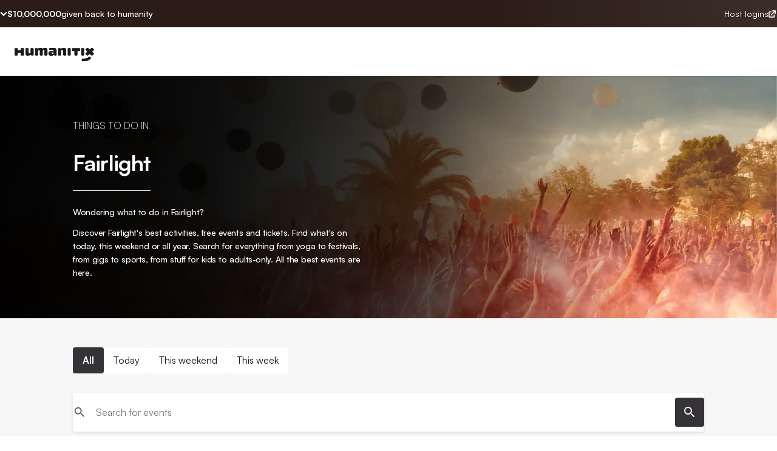

--- FILE ---
content_type: text/html; charset=utf-8
request_url: https://humanitix.com/us/events/australia/fairlight
body_size: 28671
content:
<!DOCTYPE html><html lang="en"><head><meta charSet="utf-8" data-next-head=""/><meta name="viewport" content="width=device-width" data-next-head=""/><script type="application/ld+json" data-next-head="">{"@context":"https://schema.org","@type":"BreadcrumbList","itemListElement":[{"@type":"ListItem","position":1,"name":"Events","item":"https://humanitix.com/events"},{"@type":"ListItem","position":2,"name":"Australia","item":"https://humanitix.com/events/australia"},{"@type":"ListItem","position":3,"name":"Fairlight","item":"https://humanitix.com/events/australia/fairlight"}]}</script><link rel="canonical" href="https://humanitix.com/us/events/australia/fairlight" data-next-head=""/><link rel="alternate" href="https://humanitix.com/au/events/australia/fairlight" hrefLang="x-default" data-next-head=""/><link rel="alternate" href="https://humanitix.com/au/events/australia/fairlight" hrefLang="en-au" data-next-head=""/><link rel="alternate" href="https://humanitix.com/nz/events/australia/fairlight" hrefLang="en-nz" data-next-head=""/><link rel="alternate" href="https://humanitix.com/us/events/australia/fairlight" hrefLang="en-us" data-next-head=""/><link rel="alternate" href="https://humanitix.com/ca/events/australia/fairlight" hrefLang="en-ca" data-next-head=""/><link rel="alternate" href="https://humanitix.com/gb/events/australia/fairlight" hrefLang="en-gb" data-next-head=""/><link rel="alternate" href="https://humanitix.com/fj/events/australia/fairlight" hrefLang="en-fj" data-next-head=""/><meta data-rh="true" property="og:title" content="Humanitix - Tickets for good, not greed" data-next-head=""/><meta name="Description" content="Humanitix is the ticketing platform that takes the booking fees we all hate paying and dedicates the profits to charity. 100% of Humanitix&#x27;s profits go to charities providing education, healthcare and life&#x27;s basic necessities to humans across the world. Turn your next event into a force for good with Humanitix!" data-next-head=""/><meta property="og:description" content="Humanitix is the ticketing platform that takes the booking fees we all hate paying and dedicates the profits to charity. 100% of Humanitix&#x27;s profits go to charities providing education, healthcare and life&#x27;s basic necessities to humans across the world. Turn your next event into a force for good with Humanitix!" data-next-head=""/><meta name="twitter:description" content="Humanitix is the ticketing platform that takes the booking fees we all hate paying and dedicates the profits to charity. 100% of Humanitix&#x27;s profits go to charities providing education, healthcare and life&#x27;s basic necessities to humans across the world. Turn your next event into a force for good with Humanitix!" data-next-head=""/><meta property="og:url" content="https://humanitix.com/" data-next-head=""/><meta property="og:image" content="https://humanitix.com/social-sharing.png" data-next-head=""/><meta property="twitter:image" content="https://humanitix.com/social-sharing.png" data-next-head=""/><meta name="author" content="Humanitix" data-next-head=""/><meta name="robots" content="index,follow" data-next-head=""/><title data-next-head="">Whats on in Fairlight	 | Humanitix</title><link rel="preload" as="image" imageSrcSet="/_next/image?url=%2F_next%2Fstatic%2Fmedia%2Fdefault-fallback-banner%403x.6e852fe7.png&amp;w=320&amp;q=75 320w, /_next/image?url=%2F_next%2Fstatic%2Fmedia%2Fdefault-fallback-banner%403x.6e852fe7.png&amp;w=600&amp;q=75 600w, /_next/image?url=%2F_next%2Fstatic%2Fmedia%2Fdefault-fallback-banner%403x.6e852fe7.png&amp;w=900&amp;q=75 900w, /_next/image?url=%2F_next%2Fstatic%2Fmedia%2Fdefault-fallback-banner%403x.6e852fe7.png&amp;w=1200&amp;q=75 1200w, /_next/image?url=%2F_next%2Fstatic%2Fmedia%2Fdefault-fallback-banner%403x.6e852fe7.png&amp;w=1920&amp;q=75 1920w" imageSizes="100vw" data-next-head=""/><link rel="apple-touch-icon" sizes="180x180" href="/apple-touch-icon.png"/><link rel="icon" type="image/png" sizes="32x32" href="/favicon-32x32.png"/><link rel="icon" type="image/png" sizes="16x16" href="/favicon-16x16.png"/><link rel="shortcut icon" href="/favicon.ico"/><link rel="manifest" href="/site.webmanifest"/><link rel="author" href="humans.txt"/><meta name="ahrefs-site-verification" content="34b2bd07fdf0d14ab67b23a99e0bb106ceb8680fb512bc8881b1712099daa486"/><meta name="twitter:card" content="summary_large_image"/><meta name="twitter:site" content="@hx_team"/><meta name="twitter:title" content="Humanitix"/><link href="https://fonts.googleapis.com/css2?family=Montserrat&amp;display=swap" rel="stylesheet"/><noscript><img alt="" height="1" width="1" style="display:none" src="https://www.facebook.com/tr?id=578331859554426&amp;ev=PageView&amp;noscript=1"/></noscript><link rel="preload" href="/_next/static/css/6a0d17f0d72d80ab.css" as="style"/><link rel="stylesheet" href="/_next/static/css/6a0d17f0d72d80ab.css" data-n-g=""/><noscript data-n-css=""></noscript><script defer="" nomodule="" src="/_next/static/chunks/polyfills-42372ed130431b0a.js"></script><script defer="" src="/_next/static/chunks/9824.8341e165b811fd06.js"></script><script defer="" src="/_next/static/chunks/8498.51727c8de3af79a3.js"></script><script defer="" src="/_next/static/chunks/6198.b4590b7c617db7bb.js"></script><script defer="" src="/_next/static/chunks/9831.9c197dd212c80c47.js"></script><script defer="" src="/_next/static/chunks/7019.069fbfc3b4dc1b2a.js"></script><script defer="" src="/_next/static/chunks/9945.811021f3e526268a.js"></script><script src="/_next/static/chunks/webpack-56a9c45dd708d230.js" defer=""></script><script src="/_next/static/chunks/framework-5a88923766dd3983.js" defer=""></script><script src="/_next/static/chunks/main-a8da466a5dfbca74.js" defer=""></script><script src="/_next/static/chunks/pages/_app-0d35d9425c432866.js" defer=""></script><script src="/_next/static/chunks/1821-ae26324be6da4795.js" defer=""></script><script src="/_next/static/chunks/9505-d22e1aaa5a7d3385.js" defer=""></script><script src="/_next/static/chunks/1943-a4f83b5b0c97a815.js" defer=""></script><script src="/_next/static/chunks/pages/events/%5Bcountry%5D/%5Bplace%5D-ccb33eba0d312677.js" defer=""></script><script src="/_next/static/HrCJ79YOghsio5dzAZeBU/_buildManifest.js" defer=""></script><script src="/_next/static/HrCJ79YOghsio5dzAZeBU/_ssgManifest.js" defer=""></script><style data-styled="" data-styled-version="6.1.19">.FJokY{width:24px;height:24px;display:block;}/*!sc*/
.FJokY>svg{width:100%;height:100%;display:block;}/*!sc*/
data-styled.g1[id="sc-e7f109cc-0"]{content:"FJokY,"}/*!sc*/
.jfNKPc{max-width:1200px;width:100%;padding-left:var(--spacing-4);padding-right:var(--spacing-4);}/*!sc*/
@media (min-width:600px){.jfNKPc{padding-left:var(--spacing-5);padding-right:var(--spacing-5);}}/*!sc*/
@media (min-width:900px){.jfNKPc{padding-left:var(--spacing-7);padding-right:var(--spacing-7);}}/*!sc*/
@media (min-width:1200px){.jfNKPc{padding-left:var(--spacing-12);padding-right:var(--spacing-12);margin:0 auto;}}/*!sc*/
data-styled.g2[id="sc-35007676-0"]{content:"jfNKPc,"}/*!sc*/
.jeAXJR{border-radius:100%;flex:0 24px;height:24px;width:24px;padding:0 4px;}/*!sc*/
.jeAXJR >svg{height:24px;width:24px;}/*!sc*/
.jeAXJR >svg *{fill:var(--palette-font-white);}/*!sc*/
data-styled.g3[id="sc-2fd0797-0"]{content:"jeAXJR,"}/*!sc*/
.kRqllD{position:absolute;overflow:hidden;clip:rect(0 0 0 0);height:1px;width:1px;margin:-1px;padding:0;border:0;}/*!sc*/
data-styled.g4[id="sc-c3877820-0"]{content:"kRqllD,"}/*!sc*/
.ieCXyU{--link-color:var(--palette-font-white);align-items:center;color:var(--link-color);cursor:pointer;display:flex;font-size:0.875rem;text-decoration:none;border-bottom:none;}/*!sc*/
data-styled.g5[id="sc-b84df00d-0"]{content:"ieCXyU,"}/*!sc*/
.kzmTtH{--h1-font-size:48px;--h1-line-height:58px;--h1-type-margin:24px;font-size:var(--h1-font-size);line-height:var(--h1-line-height);margin-bottom:var(--h1-type-margin);}/*!sc*/
@media (max-width:600px){.kzmTtH{--h1-font-size:30px;--h1-line-height:38px;--h1-type-margin:16px;}}/*!sc*/
data-styled.g7[id="sc-225c3114-0"]{content:"kzmTtH,"}/*!sc*/
.jipRmp{--h2-font-size:36px;--h2-line-height:44px;--h2-type-margin:24px;font-size:var(--h2-font-size);line-height:var(--h2-line-height);margin-bottom:var(--h2-type-margin);}/*!sc*/
@media (max-width:600px){.jipRmp{--h2-font-size:30px;--h2-line-height:36px;--h2-type-margin:16px;}}/*!sc*/
data-styled.g8[id="sc-c84e897f-0"]{content:"jipRmp,"}/*!sc*/
.cpoOOw{--h6-font-size:18px;--h6-line-height:24px;--h6-type-margin:8px;font-size:var(--h6-font-size);line-height:var(--h6-line-height);margin-bottom:var(--h6-type-margin);}/*!sc*/
@media (max-width:600px){.cpoOOw{--h6-font-size:16px;--h6-line-height:24px;--h6-type-margin:8px;}}/*!sc*/
data-styled.g12[id="sc-404b905e-0"]{content:"cpoOOw,"}/*!sc*/
.dDrFQW{--p-font-size:16px;--p-line-height:24px;--p-type-margin:16px;font-size:var(--p-font-size);line-height:var(--p-line-height);margin-bottom:var(--p-type-margin);}/*!sc*/
@media (max-width:600px){.dDrFQW{--p-font-size:14px;--p-line-height:22px;--p-type-margin:8px;}}/*!sc*/
.dDrFQW a{color:var(--dark-text);}/*!sc*/
.bSjDib{--p-font-size:14px;--p-line-height:20px;--p-type-margin:8px;font-size:var(--p-font-size);line-height:var(--p-line-height);margin-bottom:var(--p-type-margin);}/*!sc*/
@media (max-width:600px){.bSjDib{--p-font-size:14px;--p-line-height:22px;--p-type-margin:8px;}}/*!sc*/
.bSjDib a{color:var(--dark-text);}/*!sc*/
data-styled.g13[id="sc-ec0d3648-0"]{content:"dDrFQW,bSjDib,"}/*!sc*/
.gqszyK{--label-font-size:16px;--label-type-margin:4px;font-size:var(--label-font-size);margin-bottom:var(--label-type-margin);}/*!sc*/
@media (max-width:600px){.gqszyK{--label-font-size:14px;--label-type-margin:4px;}}/*!sc*/
data-styled.g14[id="sc-78d309fd-0"]{content:"gqszyK,"}/*!sc*/
.fDnwjo{z-index:10;width:100%;display:flex;flex-direction:column;}/*!sc*/
data-styled.g27[id="sc-d1987b3d-0"]{content:"fDnwjo,"}/*!sc*/
.bKcxgz{display:flex;width:100%;padding-inline:var(--s8);}/*!sc*/
@media (max-width:1010px){.bKcxgz{padding-inline:var(--s5);}}/*!sc*/
data-styled.g28[id="sc-d1987b3d-1"]{content:"bKcxgz,"}/*!sc*/
.WpdZb{width:100%;max-width:var(--header-max-width);margin-inline:auto;display:flex;justify-content:space-between;flex-shrink:0;gap:8px;align-items:center;color:white;height:45px;z-index:3;padding-block:var(--s5);}/*!sc*/
@media (max-width:1010px){.WpdZb{padding-block:calc(var(--s5) - 2px);}}/*!sc*/
data-styled.g29[id="sc-d1987b3d-2"]{content:"WpdZb,"}/*!sc*/
.ghruFo{display:flex;flex-shrink:0;gap:8px;}/*!sc*/
data-styled.g30[id="sc-d1987b3d-3"]{content:"ghruFo,"}/*!sc*/
.gRyouW{justify-self:end;display:flex;align-items:center;justify-content:center;gap:var(--s2);font-size:14px;font-weight:400;line-height:120%;color:var(--text-high-light);padding:var(--s1);}/*!sc*/
data-styled.g31[id="sc-d1987b3d-4"]{content:"gRyouW,"}/*!sc*/
.biuEfI{transform:rotate(180deg);transform:rotate(0deg);transition:all 0.2s ease-out;display:flex;align-items:center;cursor:pointer;}/*!sc*/
data-styled.g32[id="sc-d1987b3d-5"]{content:"biuEfI,"}/*!sc*/
.fhhET{font-size:14px;font-style:normal;font-weight:700;line-height:120%;}/*!sc*/
data-styled.g33[id="sc-d1987b3d-6"]{content:"fhhET,"}/*!sc*/
.icEuDd{font-size:14px;font-style:normal;font-weight:500;line-height:120%;color:var(--Text---text-inverse-static,#fff);}/*!sc*/
@media (max-width:1010px){.icEuDd{font-weight:400;}}/*!sc*/
data-styled.g34[id="sc-d1987b3d-7"]{content:"icEuDd,"}/*!sc*/
.kYwcgz{display:flex;align-items:center;justify-content:center;overflow:hidden;position:relative;height:0px;transition:all 0.3s ease-out;}/*!sc*/
@media (max-width:1010px){.kYwcgz{height:0px;}}/*!sc*/
data-styled.g36[id="sc-d1987b3d-9"]{content:"kYwcgz,"}/*!sc*/
.hfAzow{display:flex;flex-direction:column;gap:24px;align-items:center;color:white;z-index:3;width:768px;}/*!sc*/
@media (max-width:1010px){.hfAzow{width:335px;}}/*!sc*/
data-styled.g37[id="sc-d1987b3d-10"]{content:"hfAzow,"}/*!sc*/
.jwIORX{width:100%;height:105px;display:flex;align-items:center;justify-content:center;font-weight:700;font-size:105px;line-height:105px;letter-spacing:-2.1px;}/*!sc*/
@media (max-width:1010px){.jwIORX{font-size:48px;height:46px;}}/*!sc*/
data-styled.g38[id="sc-d1987b3d-11"]{content:"jwIORX,"}/*!sc*/
.kiEbQp{height:44px;padding:10px 20px;border-radius:36px;color:black;font-weight:bold;display:flex;text-wrap:nowrap;cursor:pointer;justify-content:center;align-items:center;background:var(--Surface-Background---surface-accent,#ffb593);}/*!sc*/
@media (max-width:1010px){.kiEbQp{width:100%;}}/*!sc*/
data-styled.g39[id="sc-d1987b3d-12"]{content:"kiEbQp,"}/*!sc*/
.kCKKcv{font-weight:400;font-size:29px;height:29px;width:100%;text-align:center;line-height:29px;letter-spacing:-0.58px;}/*!sc*/
@media (max-width:1010px){.kCKKcv{font-size:23px;line-height:23px;letter-spacing:-0.46px;}}/*!sc*/
data-styled.g40[id="sc-d1987b3d-13"]{content:"kCKKcv,"}/*!sc*/
.crNUEo{font-size:20px;text-align:center;font-weight:400;line-height:28px;width:100%;}/*!sc*/
@media (max-width:1010px){.crNUEo{font-size:16px;line-height:24px;text-align:left;}}/*!sc*/
data-styled.g41[id="sc-d1987b3d-14"]{content:"crNUEo,"}/*!sc*/
.gKBYOU{background-color:hsl(0,0%,11%);opacity:70%;position:absolute;top:0;height:100%;width:100%;z-index:2;}/*!sc*/
data-styled.g43[id="sc-d1987b3d-16"]{content:"gKBYOU,"}/*!sc*/
.liGsFM{height:46px;z-index:2;width:100%;position:absolute;top:0;animation-name:iDdHFT;animation-duration:6s;animation-iteration-count:infinite;background-color:#2b1d15;background-image:linear-gradient(80deg,transparent 0%,rgba(255,255,255,0.1) 50%,transparent 100%);background-repeat:no-repeat;background-position:-100vw;}/*!sc*/
data-styled.g44[id="sc-d1987b3d-17"]{content:"liGsFM,"}/*!sc*/
.bPHPbV{display:inline-block;--border-width:1px;border-radius:4px;cursor:pointer;font-weight:600;height:var(--height);padding-left:var(--padding);padding-right:var(--padding);transition:background-color 0.2s ease;width:max-content;text-decoration:none;}/*!sc*/
.bPHPbV:focus{outline:solid 3px hsl(206,86%,39%);outline-offset:2px;transition:outline-offset 0.2s ease-out;}/*!sc*/
data-styled.g53[id="sc-f099c04e-0"]{content:"bPHPbV,"}/*!sc*/
.iIxBHE{font-size:var(--font-size);white-space:nowrap;line-height:var(--line-height);}/*!sc*/
@media (max-width:900px){.iIxBHE{font-size:14px!important;}}/*!sc*/
data-styled.g54[id="sc-f099c04e-1"]{content:"iIxBHE,"}/*!sc*/
.gQGATy{background-color:var(--bg-color);color:var(--color);border:1px solid transparent;}/*!sc*/
.gQGATy:hover{background-color:var(--hover-bg-color);}/*!sc*/
data-styled.g55[id="sc-f099c04e-2"]{content:"gQGATy,"}/*!sc*/
.eKGVoa{display:flex;margin:0;padding:0;border:none;background:transparent;cursor:pointer;text-align:left;font:inherit;color:inherit;align-items:center;}/*!sc*/
.eKGVoa:focus{outline-offset:2px;}/*!sc*/
.eKGVoa:focus:not(:focus-visible){outline:none;}/*!sc*/
data-styled.g58[id="sc-f099c04e-5"]{content:"eKGVoa,"}/*!sc*/
.IGoRA{position:relative;align-items:center;background:var(--palette-font-white);display:flex;height:64px;width:100%;border-radius:4px;padding-inline:var(--spacing-4);justify-content:center;align-items:center;border-bottom-left-radius:"4px";border-bottom-right-radius:"4px";}/*!sc*/
.IGoRA >div{height:64px;width:64px;position:absolute;display:flex;align-items:center;justify-content:center;}/*!sc*/
.IGoRA >div svg{height:unset;width:unset;}/*!sc*/
data-styled.g79[id="sc-34ee06c-4"]{content:"IGoRA,"}/*!sc*/
.ccrqPl{background:transparent;outline:none;padding-inline-start:var(--spacing-4);font-size:var(--base-font-size);height:100%;border:none;width:100%;border-radius:4px;}/*!sc*/
.ccrqPl::-webkit-search-decoration,.ccrqPl::-webkit-search-cancel-button,.ccrqPl::-webkit-search-results-button,.ccrqPl::-webkit-search-results-decoration{-webkit-appearance:none;}/*!sc*/
data-styled.g80[id="sc-34ee06c-5"]{content:"ccrqPl,"}/*!sc*/
.irxoiA{padding:var(--spacing-3);margin-left:var(--spacing-4);border-radius:4px;background:var(--palette-primary-onyx-100);transition:background-color 0.2s ease;display:flex;align-items:center;justify-content:center;}/*!sc*/
.irxoiA path:first-of-type{fill:var(--palette-font-white);}/*!sc*/
.irxoiA:hover{background:var(--palette-onyx-80);}/*!sc*/
data-styled.g83[id="sc-34ee06c-8"]{content:"irxoiA,"}/*!sc*/
.dtEgRo{align-items:center;box-shadow:var(--box-shadow-1);display:flex;justify-content:center;margin-bottom:var(--spacing-7);width:100%;background:var(--palette-font-white);border-radius:4px;}/*!sc*/
@media (max-width:767px){.dtEgRo{display:block;}.dtEgRo .sc-34ee06c-8{display:none;}.dtEgRo .sc-34ee06c-7{right:0;}}/*!sc*/
data-styled.g84[id="sc-34ee06c-9"]{content:"dtEgRo,"}/*!sc*/
:root{--reach-dialog:1;--dark-text:hsl(0,2%,8%);--palette-primary-peach-60:hsl(18,100%,78%);--palette-primary-peach-50:hsl(17,100%,83%);--palette-primary-purple-300:hsl(258,100%,87%);--palette-primary-green-400:hsl(139,100%,82%);--palette-primary-biege-300:hsl(17,31%,84%);--palette-primary-biege-200:hsl(19,30%,89%);--peach-light:hsl(18,100%,90%);--palette-background-grey:hsl(240,9%,98%);--palette-background-alert-error:hsl(0,100%,99%);--palette-alert-success:hsl(176,71%,29%);--palette-background-alert-success:hsl(175,58%,96%);--palette-background-alert-info:hsl(218,100%,98%);--palette-font-grey:hsl(280,1%,45%);--palette-font-white:hsl(0,0%,100%);--link:hsl(206,72%,35%);--icon-success:hsl(158,100%,23%);--text-subtle:hsl(40,3%,23%);--text-subtlest:hsl(16,6%,36%);--palette-primary-onyx-100:hsl(270,4%,21%);--palette-primary-dark:hsl(0,0%,0.11%);--palette-secondary-teal-50:hsl(176,56%,58%);--palette-secondary-teal-20:hsl(176,44%,86%);--palette-alert-info:hsl(206,71%,44%);--palette-alert-warning:hsl(42,100%,46%);--palette-alert-error:hsl(356,71%,44%);--palette-background-alert-warning:hsl(48,100%,94%);--palette-green-600:hsl(144,53%,60%);--palette-peach-100:hsl(18,28%,37%);--palette-peach-90:hsl(18,30%,51%);--palette-peach-80:hsl(18,46%,62%);--palette-peach-70:hsl(18,67%,70%);--palette-peach-50:hsl(18,100%,83%);--palette-peach-40:hsl(18,100%,87%);--palette-peach-20:hsl(19,100%,94%);--palette-peach-10:hsl(19,100%,97%);--palette-purple-400:hsl(250,100%,80%);--palette-onyx-100:hsl(270,4%,21%);--palette-onyx-80:hsl(260,2%,37%);--palette-onyx-70:hsl(270,1%,45%);--palette-onyx-60:hsl(270,1%,53%);--palette-onyx-50:hsl(270,1%,60%);--palette-onyx-40:hsl(270,1%,68%);--palette-onyx-30:hsl(240,1%,76%);--palette-onyx-20:hsl(0,0%,91%);--palette-onyx-10:hsl(0,0%,97%);--palette-teal-100:hsl(175,72%,21%);--palette-teal-70:hsl(176,71%,40%);--palette-teal-60:hsl(176,71%,44%);--palette-teal-40:hsl(176,55%,69%);--palette-teal-30:hsl(176,55%,78%);--palette-teal-10:hsl(177,54%,93%);--palette-lapis-lazuli-100:hsl(206,71%,20%);--palette-lapis-lazuli-90:hsl(206,71%,28%);--palette-lapis-lazuli-50:hsl(206,56%,59%);--palette-lapis-lazuli-40:hsl(206,55%,70%);--palette-lapis-lazuli-30:hsl(206,55%,79%);--palette-lapis-lazuli-20:hsl(206,55%,87%);--palette-ruby-100:hsl(356,71%,20%);--palette-ruby-90:hsl(356,71%,28%);--palette-ruby-80:hsl(356,71%,35%);--palette-ruby-70:hsl(356,71%,40%);--palette-ruby-50:hsl(356,56%,64%);--palette-ruby-40:hsl(356,56%,74%);--palette-ruby-30:hsl(356,56%,82%);--palette-ruby-20:hsl(356,54%,89%);--palette-marigold-100:hsl(34,100%,22%);--palette-marigold-90:hsl(36,100%,26%);--palette-marigold-80:hsl(38,100%,33%);--palette-marigold-70:hsl(39,100%,39%);--palette-marigold-50:hsl(44,87%,59%);--palette-marigold-40:hsl(46,91%,68%);--palette-marigold-30:hsl(48,94%,79%);--palette-marigold-20:hsl(49,93%,89%);--palette-font-silver:hsl(0,0%,75%);--palette-icon-grey:hsl(214,10%,45%);--borders-divider:#dedede;--beige-low-default:#F5F0EE;--beige-low-hover:#E3D1CA;--beige-low-default-dark:#382822;--palette-beige-80:#614A40;--button-disabled:hsl(213,6%,72%);--box-shadow-1:0 2px 4px 0 hsla(263,12%,21%,0.13);--box-shadow-2:0 4px 8px 0 hsla(263,12%,21%,0.13);--box-shadow-3:0 6px 12px 0 hsla(263,12%,21%,0.13);--box-shadow-4:0 8px 16px 0 hsla(267,20%,20%,0.13);--box-shadow-5:0 8px 16px 0 hsla(267,20%,20%,0.40);--spacing-1:4px;--spacing-2:8px;--spacing-3:12px;--spacing-4:16px;--spacing-5:24px;--spacing-6:32px;--spacing-7:40px;--spacing-8:48px;--spacing-9:56px;--spacing-10:64px;--spacing-11:72px;--spacing-12:80px;--spacing-13:88px;--spacing-14:120px;--spacing-15:166px;--base-font-size:16px;--font-weight-regular:400;--font-weight-semi:600;--font-weight-bold:700;}/*!sc*/
--base-font-size:14px;/*!sc*/
@media (max-width:900px){--base-font-size:14px;}/*!sc*/
@keyframes slide-down{0%{opacity:0;transform:translateY(-10px);}100%{opacity:1;transform:translateY(0);}}/*!sc*/
@keyframes slide-up{0%{opacity:0;transform:translateY(100px);}100%{opacity:1;transform:translateY(0);}}/*!sc*/
html,body,div,span,applet,object,iframe,h1,h2,h3,h4,h5,h6,p,blockquote,pre,a,abbr,acronym,address,big,cite,code,del,dfn,em,img,ins,kbd,q,s,samp,small,strike,strong,sub,sup,tt,var,b,u,i,center,dl,dt,dd,ol,ul,li,fieldset,form,label,legend,table,caption,tbody,tfoot,thead,tr,th,td,article,aside,canvas,details,embed,figure,figcaption,footer,header,hgroup,menu,nav,output,ruby,section,summary,time,mark,audio,video{margin:0;padding:0;border:0;font-family:'Satoshi','Montserrat','DejaVu Sans',Verdana,sans-serif;font-size:var(---base-font-size);vertical-align:baseline;text-decoration:none;}/*!sc*/
a:not([class]),a:visited:not([class]){color:var(--link);text-decoration:none;border-bottom:1px solid var(--link);}/*!sc*/
article,aside,details,figcaption,figure,footer,header,hgroup,menu,nav,section{display:block;}/*!sc*/
blockquote,q{quotes:none;}/*!sc*/
blockquote:before,blockquote:after,q:before,q:after{content:'';content:none;}/*!sc*/
table{border-collapse:collapse;border-spacing:0;}/*!sc*/
*,*:before,*:after{box-sizing:border-box;font-family:'Satoshi','Montserrat','DejaVu Sans',Verdana,sans-serif;-webkit-font-smoothing:antialiased;-moz-osx-font-smoothing:auto;}/*!sc*/
#__next{isolation:isolate;}/*!sc*/
body{overflow-anchor:none;color:var(--dark-text);}/*!sc*/
data-styled.g137[id="sc-global-kLWJjM1"]{content:"sc-global-kLWJjM1,"}/*!sc*/
:root{--ff:"Satoshi","Arial Fallback for Satoshi","Roboto Fallback for Satoshi",sans-serif;--f-heading-8:clamp(36px,0.7 * 36px + 0.6 * 3.6vw,52px)/1.1 var(--ff);--f-heading-7:clamp(32px,0.7 * 32px + 0.6 * 3.2vw,46px)/1.1 var(--ff);--f-heading-6:clamp(29px,0.7 * 29px + 0.6 * 2.9vw,41px)/1.1 var(--ff);--f-heading-5:clamp(26px,0.7 * 26px + 0.6 * 2.6vw,36px)/1.1 var(--ff);--f-heading-4:clamp(23px,0.7 * 23px + 0.6 * 2.3vw,32px)/1.1 var(--ff);--f-heading-3:clamp(20px,0.7 * 20px + 0.6 * 2.0vw,29px)/1.1 var(--ff);--f-heading-2:clamp(20px,0.7 * 20px + 0.6 * 2.0vw,23px)/1.1 var(--ff);--f-heading-1:clamp(18px,0.7 * 18px + 0.6 * 1.8vw,18px)/1.1 var(--ff);--f-label-6:1.45rem/1.2 var(--ff);--f-label-5:1.28rem/1.2 var(--ff);--f-label-4:1.15rem/1.2 var(--ff);--f-label-3:16px/1.2 var(--ff);--f-label-2:14px/1.2 var(--ff);--f-label-1:12px/1.2 var(--ff);--f-body-6:1.45rem/1.5 var(--ff);--f-body-5:1.28rem/1.5 var(--ff);--f-body-4:1.15rem/1.5 var(--ff);--f-body-3:16px/1.5 var(--ff);--f-body-2:14px/1.5 var(--ff);--f-body-1:12px/1.5 var(--ff);--f-weight-bold:700;--f-weight-base:500;--f-weight-thin:400;font:var(--f-weight-base) var(--f-label-2);--s0:0px;--s1:2px;--s2:4px;--s3:8px;--s4:12px;--s5:16px;--s6:20px;--s7:24px;--s8:calc(4rem - 32px);--s9:calc(5rem - 38px);--s10:calc(6rem - 44px);--s11:calc(8rem - 64px);--s12:calc(10rem - 76px);--s13:calc(12rem - 88px);--theme-border-radius:4px;--theme-border-radius-l:8px;--theme-border-style:1px solid;--theme-box-shadow-s:0px 2px 4px hsla(var(--shadow-core),0.1);--theme-box-shadow-m:0px 4px 4px hsla(var(--shadow-core),0.15);--theme-box-shadow-l:0px 6px 4px hsla(var(--shadow-core),0.2);--ease-out-back:cubic-bezier(0.34,1.56,0.64,1);--ease-out-bounce:cubic-bezier(0.49,0.24,0.43,1.25);--border-radius-xxsmall:2px;--border-radius-xsmall:4px;--border-radius-small:8px;--border-radius-medium:12px;--border-radius-large:16px;--text-high:rgba(27,27,27,0.99);--text-low:rgba(27,27,27,0.54);--text-high-light:#fff;--text-low-light:rgba(255,255,255,0.69);--dark-neutral-200:#2D2825;--dark-neutral-350:#3F3936;--border-low:rgba(27,27,27,0.14);--border-low-light:rgba(255,255,255,0.17);--border-info:rgba(67,100,193,1);--header-max-width:1440px;}/*!sc*/
data-styled.g138[id="sc-global-rwBJb1"]{content:"sc-global-rwBJb1,"}/*!sc*/
.bNFLaH{align-items:center;background:transparent;border-top-left-radius:12px;border-top-right-radius:12px;display:flex;flex-direction:column;position:relative;transition:0.2s box-shadow ease-in;outline:1px solid transparent;transition:0.15s outline ease-out;color:inherit;text-decoration:none;font-weight:500;container-type:inline-size;}/*!sc*/
.bNFLaH:hover{cursor:pointer;}/*!sc*/
@media (max-width:600px){.bNFLaH{min-width:248px;}}/*!sc*/
data-styled.g240[id="sc-f767e3e6-0"]{content:"bNFLaH,"}/*!sc*/
.jonAkf{width:100%;position:relative;border-radius:12px;transition:transform 0.2s ease-in-out;border:1px solid rgba(27,27,27,0.14);}/*!sc*/
.jonAkf:hover{transform:scale(1.02);}/*!sc*/
data-styled.g241[id="sc-f767e3e6-1"]{content:"jonAkf,"}/*!sc*/
.iGOYOo{border-radius:12px;}/*!sc*/
data-styled.g242[id="sc-f767e3e6-2"]{content:"iGOYOo,"}/*!sc*/
.cJLxEn{position:absolute;background-color:var(--palette-onyx-10);border:1px solid var(--palette-onyx-30);padding-inline:var(--spacing-2);border-radius:2000px;font-size:12px;font-weight:500;display:flex;gap:var(--spacing-1);align-items:center;bottom:-8px;right:10px;}/*!sc*/
data-styled.g243[id="sc-f767e3e6-3"]{content:"cJLxEn,"}/*!sc*/
.hDGYeV{margin-bottom:0px;letter-spacing:-0.33px;display:flex;justify-content:space-between;align-items:flex-end;font-size:14px;font-weight:900;line-height:1;color:var(--palette-onyx-70);text-decoration:none;text-overflow:ellipsis;}/*!sc*/
@container (width > 400px){.hDGYeV{font-size:18px;}.hDGYeV span{font-size:16px;}}/*!sc*/
data-styled.g245[id="sc-f767e3e6-5"]{content:"hDGYeV,"}/*!sc*/
.iIAAjH{white-space:nowrap;overflow:hidden;text-overflow:ellipsis;font-size:12px;font-weight:700;letter-spacing:0.6px;}/*!sc*/
@container (width > 400px){.iIAAjH{font-size:14px;}}/*!sc*/
data-styled.g246[id="sc-f767e3e6-6"]{content:"iIAAjH,"}/*!sc*/
.cAwaAp{white-space:nowrap;overflow:visible;font-style:normal;font-weight:500;font-size:14px;}/*!sc*/
data-styled.g247[id="sc-f767e3e6-7"]{content:"cAwaAp,"}/*!sc*/
.lgJMxV{letter-spacing:-0.42px;display:-webkit-box;-webkit-line-clamp:2;-webkit-box-orient:vertical;overflow-wrap:anywhere;hyphens:auto;overflow:hidden;margin-bottom:0px;font-size:16px;font-weight:700;line-height:19.2px;}/*!sc*/
@container (width > 400px){.lgJMxV{font-size:23px;line-height:1.2;}}/*!sc*/
data-styled.g248[id="sc-f767e3e6-8"]{content:"lgJMxV,"}/*!sc*/
.dEWnsE{margin-bottom:0px;letter-spacing:-0.33px;flex:1;line-clamp:2;display:-webkit-box;-webkit-line-clamp:2;-webkit-box-orient:vertical;overflow:hidden;font-weight:500;font-size:14px;line-height:16.8px;}/*!sc*/
data-styled.g249[id="sc-f767e3e6-9"]{content:"dEWnsE,"}/*!sc*/
.bPjrwZ{padding-block-start:var(--spacing-4);width:100%;display:flex;flex-direction:column;line-height:1;gap:5px;}/*!sc*/
data-styled.g251[id="sc-f767e3e6-11"]{content:"bPjrwZ,"}/*!sc*/
.jUAWTl{background-color:var(--palette-primary-onyx-100);color:var(--palette-font-white);display:flex;flex-direction:column;}/*!sc*/
data-styled.g376[id="sc-2b105e61-0"]{content:"jUAWTl,"}/*!sc*/
.bCLQsD{display:flex;width:100%;}/*!sc*/
.bCLQsD >*{flex:1;}/*!sc*/
.bCLQsD >div>p:first-child{padding-bottom:var(--spacing-2);}/*!sc*/
data-styled.g377[id="sc-2b105e61-1"]{content:"bCLQsD,"}/*!sc*/
.eDePwB{padding-top:var(--spacing-9);padding-bottom:var(--spacing-9);}/*!sc*/
@media (max-width:767px){.eDePwB{display:none;}}/*!sc*/
data-styled.g378[id="sc-2b105e61-2"]{content:"eDePwB,"}/*!sc*/
.kGBXDd{flex-direction:column;padding-top:var(--spacing-6);}/*!sc*/
@media (min-width:768px){.kGBXDd{display:none;}}/*!sc*/
data-styled.g379[id="sc-2b105e61-3"]{content:"kGBXDd,"}/*!sc*/
.gmtnRu >p{font-weight:bold;}/*!sc*/
@media (max-width:768px){.gmtnRu{border-bottom:1px solid #dedede;padding-bottom:var(--spacing-3);padding-top:var(--spacing-3);}}/*!sc*/
data-styled.g380[id="sc-2b105e61-4"]{content:"gmtnRu,"}/*!sc*/
.fpSUtk{transition:transform 0.2s ease;transform:scale(0.75);color:currentColor;}/*!sc*/
data-styled.g381[id="sc-2b105e61-5"]{content:"fpSUtk,"}/*!sc*/
.COebP{display:block;float:left;}/*!sc*/
data-styled.g385[id="sc-2b105e61-9"]{content:"COebP,"}/*!sc*/
.ZnoTG{padding:0;line-height:1;display:flex;flex-direction:row;align-items:center;font-size:14px;text-align:left;white-space:nowrap;}/*!sc*/
@media (max-width:768px){.ZnoTG{display:block;text-align:center;line-height:2.8;}}/*!sc*/
data-styled.g386[id="sc-2b105e61-10"]{content:"ZnoTG,"}/*!sc*/
.hgHpFl{border-bottom:1px solid #dedede;}/*!sc*/
@media (max-width:768px){.hgHpFl{border-bottom:none;}}/*!sc*/
data-styled.g387[id="sc-2b105e61-11"]{content:"hgHpFl,"}/*!sc*/
.kezvXZ{flex-wrap:wrap;padding-bottom:var(--spacing-5);padding-top:var(--spacing-5);display:flex;gap:var(--spacing-6);}/*!sc*/
@media (max-width:768px){.kezvXZ{text-align:center!important;display:block;padding-bottom:0;}}/*!sc*/
@media (max-width:996px){.kezvXZ{>.sc-2b105e61-9 float:none;width:100%;text-align:center;}}/*!sc*/
data-styled.g388[id="sc-2b105e61-12"]{content:"kezvXZ,"}/*!sc*/
.cxtpaw{color:var(--palette-font-white);text-decoration:none;cursor:pointer;}/*!sc*/
data-styled.g389[id="sc-2b105e61-13"]{content:"cxtpaw,"}/*!sc*/
.fPyHca{align-self:flex-end;flex:0 0 80px;}/*!sc*/
@media (max-width:768px){.fPyHca{align-self:center;min-width:64px;padding:var(--spacing-7) 0 var(--spacing-3) 0;}}/*!sc*/
data-styled.g390[id="sc-2b105e61-14"]{content:"fPyHca,"}/*!sc*/
.eCcjxA{min-width:250px;gap:var(--spacing-5);}/*!sc*/
@media (min-width:768px){.eCcjxA{display:flex;margin-left:auto;}}/*!sc*/
@media (max-width:768px){.eCcjxA{padding-bottom:var(--spacing-3);}.eCcjxA >div{margin-top:var(--spacing-4);margin-bottom:var(--spacing-5);}}/*!sc*/
data-styled.g391[id="sc-2b105e61-15"]{content:"eCcjxA,"}/*!sc*/
.jRdQzy{appearance:none;background-color:var(--palette-primary-onyx-100);border:none;color:var(--palette-font-white);padding:0 var(--spacing-3);height:100%;width:100%;}/*!sc*/
data-styled.g392[id="sc-2b105e61-16"]{content:"jRdQzy,"}/*!sc*/
.fQpVme{width:160px;border-radius:4px;border:1px solid var(--palette-onyx-40);height:32px;position:relative;display:flex;align-items:center;padding-inline-end:var(--spacing-2);margin:0 auto;}/*!sc*/
.fQpVme >div{position:absolute;top:0;right:0;pointer-events:none;transform:translate(-4px,4px);}/*!sc*/
.fQpVme path[fill]{fill:#ffffff;}/*!sc*/
data-styled.g393[id="sc-2b105e61-17"]{content:"fQpVme,"}/*!sc*/
.bjJRBm{background:transparent;border-bottom:1px solid var(--palette-font-white);border:none;color:var(--palette-font-white);display:flex;justify-content:space-between;padding:0;text-align:left;width:100%;.sc-2b105e61-5 transition:transform 0.2s ease;}/*!sc*/
.bjJRBm >span{font-weight:bold;}/*!sc*/
.bjJRBm path[fill]{fill:#ffffff;}/*!sc*/
&[data-state="open"] .sc-2b105e61-5 transform:scale(0.75) rotate(-180deg);/*!sc*/
data-styled.g396[id="sc-2b105e61-20"]{content:"bjJRBm,"}/*!sc*/
.gJyfWd{padding-inline:var(--spacing-5);}/*!sc*/
.gJyfWd a{padding-block-start:var(--spacing-3);}/*!sc*/
data-styled.g397[id="sc-2b105e61-21"]{content:"gJyfWd,"}/*!sc*/
.iofacG{position:sticky;top:0;z-index:10;}/*!sc*/
data-styled.g411[id="sc-6ddd3034-0"]{content:"iofacG,"}/*!sc*/
.dIUiuI{align-items:center;background:var(--palette-font-white);box-shadow:var(--box-shadow-1);display:flex;height:80px;width:100%;position:relative;padding:0 var(--s8);color:var(--text-high);z-index:10;}/*!sc*/
.dIUiuI[data-color-scheme="dark"]{background-color:var(--palette-primary-dark);color:var(--text-high-light);}/*!sc*/
@media (max-width:1010px){.dIUiuI{height:64px;padding:0 var(--s5);flex-wrap:wrap;flex-direction:column;align-items:flex-start;}}/*!sc*/
data-styled.g412[id="sc-6ddd3034-1"]{content:"dIUiuI,"}/*!sc*/
.iAWGJS{display:grid;grid-template-columns:auto 1fr auto;grid-template-rows:1fr;grid-template-areas:"left search right";gap:var(--s7);width:100%;max-width:var(--header-max-width);margin-inline:auto;align-items:center;position:relative;z-index:1;}/*!sc*/
.iAWGJS ol ul{list-style:none;}/*!sc*/
@media (max-width:1010px){.iAWGJS{grid-template-columns:1fr;grid-template-rows:auto auto;grid-template-areas:"left right" "search search";gap:0;}}/*!sc*/
data-styled.g413[id="sc-6ddd3034-2"]{content:"iAWGJS,"}/*!sc*/
.gPNPza{grid-area:left;height:64px;display:flex;align-items:center;gap:12px;}/*!sc*/
data-styled.g419[id="sc-6ddd3034-8"]{content:"gPNPza,"}/*!sc*/
.gaiINk{grid-area:right;}/*!sc*/
data-styled.g420[id="sc-6ddd3034-9"]{content:"gaiINk,"}/*!sc*/
.hiIeTj{padding-top:var(--s4);padding-inline:var(--s2);width:140px;}/*!sc*/
.hiIeTj svg{transform:scale(0.7);transform-origin:center left;}/*!sc*/
.hiIeTj g{fill:#1B1B1B;}/*!sc*/
data-styled.g422[id="sc-6ddd3034-11"]{content:"hiIeTj,"}/*!sc*/
.bLHfVk{padding-top:var(--spacing-8);padding-bottom:var(--spacing-8);display:flex;flex-direction:column;justify-content:center;background:var(--palette-onyx-10);}/*!sc*/
@media (max-width:900px){.bLHfVk{padding-top:var(--spacing-7);padding-bottom:var(--spacing-7);}}/*!sc*/
data-styled.g748[id="sc-433b58f5-0"]{content:"bLHfVk,"}/*!sc*/
.fjseGg{display:grid;grid-template-columns:repeat(auto-fill,minmax(248px,1fr));grid-gap:1rem;gap:16px;grid-auto-flow:row;margin-bottom:var(--spacing-7);}/*!sc*/
data-styled.g749[id="sc-433b58f5-1"]{content:"fjseGg,"}/*!sc*/
.jqiWgg{display:flex;gap:var(--spacing-3);padding-bottom:var(--spacing-6);overflow:auto;}/*!sc*/
data-styled.g750[id="sc-433b58f5-2"]{content:"jqiWgg,"}/*!sc*/
.dAnBqH{padding:var(--spacing-3) var(--spacing-4);font-size:16px;font-weight:bold;color:var(--palette-font-white);background-color:var(--palette-primary-onyx-100);border-radius:4px;text-align:center;border:none;cursor:pointer;white-space:nowrap;text-decoration:none;}/*!sc*/
.dAnBqH:hover{background-color:var(--palette-onyx-80);}/*!sc*/
@media (max-width:600px){.dAnBqH{font-size:14px;}}/*!sc*/
.gyxKuC{padding:var(--spacing-3) var(--spacing-4);font-size:16px;font-weight:normal;color:var(--dark-text);background-color:var(--palette-font-white);border-radius:4px;text-align:center;border:none;cursor:pointer;white-space:nowrap;text-decoration:none;}/*!sc*/
.gyxKuC:hover{background-color:var(--palette-onyx-20);}/*!sc*/
@media (max-width:600px){.gyxKuC{font-size:14px;}}/*!sc*/
data-styled.g751[id="sc-433b58f5-3"]{content:"dAnBqH,gyxKuC,"}/*!sc*/
.eGjhFg{display:flex;flex-direction:column;}/*!sc*/
data-styled.g752[id="sc-433b58f5-4"]{content:"eGjhFg,"}/*!sc*/
.hnnxbz{text-align:center;}/*!sc*/
data-styled.g753[id="sc-433b58f5-5"]{content:"hnnxbz,"}/*!sc*/
.diOslV{display:flex;align-items:center;justify-content:center;isolation:isolate;position:relative;height:400px;}/*!sc*/
data-styled.g754[id="sc-c7416ceb-0"]{content:"diOslV,"}/*!sc*/
.ePOkeG{background-image:linear-gradient( 270deg,rgba(0,0,0,0) 16%,rgba(0,0,0,0) 27%,rgba(0,0,0,0.2) 36%,rgba(0,0,0,0.42) 45%,rgba(0,0,0,0.52) 51%,rgba(0,0,0,0.6) 58%,rgba(0,0,0,0.67) 64%,rgba(0,0,0,0.75) 72%,rgba(0,0,0,0.83) 83%,rgba(0,0,0,0.88) 100% );animation:fadein 2s;height:100%;width:100%;}/*!sc*/
@keyframes fadein{from{opacity:0.4;}to{opacity:1;}}/*!sc*/
data-styled.g755[id="sc-c7416ceb-1"]{content:"ePOkeG,"}/*!sc*/
.iVcoXW{position:absolute;}/*!sc*/
data-styled.g756[id="sc-c7416ceb-2"]{content:"iVcoXW,"}/*!sc*/
.dOkLKG{display:inline-block;max-width:450px;letter-spacing:-0.84px;font-size:36px;color:var(--palette-font-white);padding-bottom:var(--spacing-4);border-bottom:1px solid var(--palette-font-white);font-weight:700;}/*!sc*/
@media (max-width:600px){.dOkLKG{font-size:30px;letter-spacing:0px;}}/*!sc*/
.dOkLKG >p{font-weight:200;font-size:16px;letter-spacing:0;text-transform:uppercase;padding-bottom:var(--spacing-1);}/*!sc*/
@media (max-width:600px){.dOkLKG >p{font-size:14px;padding-bottom:var(--spacing-2);letter-spacing:-0.33px;}}/*!sc*/
data-styled.g758[id="sc-c7416ceb-4"]{content:"dOkLKG,"}/*!sc*/
.iHJLfL{color:var(--palette-font-white);letter-spacing:-0.37px;word-spacing:0.05em;line-height:1.6;max-width:480px;padding-bottom:var(--spacing-3);}/*!sc*/
@media (max-width:600px){.iHJLfL{font-size:14px;}}/*!sc*/
data-styled.g759[id="sc-c7416ceb-5"]{content:"iHJLfL,"}/*!sc*/
.iHLiek{z-index:-1;}/*!sc*/
data-styled.g761[id="sc-c7416ceb-7"]{content:"iHLiek,"}/*!sc*/
@keyframes iDdHFT{0%{background-position:-100vw;}100%{background-position:100vw;}}/*!sc*/
data-styled.g932[id="sc-keyframes-iDdHFT"]{content:"iDdHFT,"}/*!sc*/
</style></head><body><div id="__next"><div class="sc-6ddd3034-0 iofacG"><div class="sc-6ddd3034-3 carvgP"></div><div class="sc-d1987b3d-0 fDnwjo"><div class="sc-d1987b3d-17 liGsFM"></div><div class="sc-d1987b3d-1 bKcxgz"><div class="sc-d1987b3d-2 WpdZb"><div class="sc-d1987b3d-3 ghruFo"><div class="sc-d1987b3d-5 biuEfI"><svg xmlns="http://www.w3.org/2000/svg" width="12" height="8" fill="none"><path fill="#fff" fill-rule="evenodd" d="M1.057 1.168a1.049 1.049 0 0 1 1.483 0L5.993 4.62l3.454-3.453A1.049 1.049 0 1 1 10.93 2.65L6.735 6.846a1.049 1.049 0 0 1-1.483 0L1.057 2.65a1.049 1.049 0 0 1 0-1.483Z" clip-rule="evenodd"></path></svg></div><div class="sc-d1987b3d-6 fhhET">$<!-- -->10,000,000</div><div class="sc-d1987b3d-7 icEuDd">given back to humanity</div></div><a href="https://console.humanitix.com/login" class="sc-d1987b3d-4 gRyouW">Host logins <svg width="12" height="12" fill="none" xmlns="http://www.w3.org/2000/svg"><path d="M6.857 0a.857.857 0 1 0 0 1.714h2.217L3.68 7.108A.857.857 0 1 0 4.892 8.32l5.394-5.394v2.217a.857.857 0 1 0 1.714 0V.857A.857.857 0 0 0 11.143 0H6.857Z" fill="#fff" fill-opacity="0.94"></path><path d="M1.714 1.714A1.714 1.714 0 0 0 0 3.43v6.857A1.714 1.714 0 0 0 1.714 12h6.857a1.715 1.715 0 0 0 1.715-1.714V7.714a.857.857 0 1 0-1.715 0v2.572H1.714V3.429h2.572a.857.857 0 0 0 0-1.715H1.714Z" fill="#fff" fill-opacity="0.94"></path></svg></a></div></div><div class="sc-d1987b3d-9 kYwcgz"><div class="sc-d1987b3d-16 gKBYOU"></div><div class="sc-d1987b3d-10 hfAzow"><div class="sc-d1987b3d-11 jwIORX">$<!-- -->10,000,000<!-- -->+</div><div class="sc-d1987b3d-13 kCKKcv">donated back to humanity</div><div class="sc-d1987b3d-14 crNUEo">We’re transforming ticket booking fees from a necessary evil into a powerful force for good. 100% of Humanitix’s profits are dedicated to charities providing life’s essentials to humans worldwide: healthcare, education, food, and stability.</div><a href="/reports/nov2024" tabindex="-1" class="sc-d1987b3d-12 kiEbQp">Impact Report 2024</a></div></div></div><header data-color-scheme="light" class="sc-6ddd3034-1 dIUiuI"><nav aria-label="Main" data-orientation="horizontal" dir="ltr" class="sc-6ddd3034-2 iAWGJS"><div class="sc-6ddd3034-8 gPNPza"><a href="/us" class="sc-6ddd3034-11 hiIeTj"><svg xmlns="http://www.w3.org/2000/svg" width="187" height="32"><g fill="#1B1B1B" fill-rule="evenodd"><path d="M16.64 18.45c-1.427 0-2.18-.75-2.18-2.168V12.64a.882.882 0 0 0-.257-.7.892.892 0 0 0-.705-.256H8.542a.89.89 0 0 0-.961.956v3.643c0 1.417-.755 2.168-2.183 2.168H2.181C.755 18.45 0 17.7 0 16.282V2.684C0 1.264.755.514 2.18.514h3.218c1.428 0 2.183.75 2.183 2.17V5.14a.875.875 0 0 0 .257.7.889.889 0 0 0 .704.255h4.956a.886.886 0 0 0 .962-.955V2.684c0-1.42.753-2.17 2.18-2.17h3.218c1.428 0 2.182.75 2.182 2.17v13.598c0 1.417-.754 2.168-2.182 2.168H16.64zm8.987-4.41V2.684c0-1.42.755-2.17 2.182-2.17h2.958c1.428 0 2.183.75 2.183 2.17v8.893c0 1.219.906 1.36 1.59 1.36.69 0 1.38-.05 2.062-.148a.921.921 0 0 0 .659-.306.911.911 0 0 0 .23-.685V2.684c0-1.42.755-2.17 2.182-2.17h2.996c1.428 0 2.18.75 2.18 2.17v13.598c0 1.417-.752 2.168-2.18 2.168H41.04c-1.046 0-1.716-.272-2.107-.857l-.076-.11a.86.86 0 0 0-.666-.408.921.921 0 0 0-.475.152 16.657 16.657 0 0 1-6.839 1.518c-3.484 0-5.251-1.584-5.251-4.705zm46.67 4.41c-1.428 0-2.183-.75-2.183-2.168V7.386c0-.937-.418-1.324-1.441-1.324h-.535a6.009 6.009 0 0 0-1.02.084.993.993 0 0 0-.812 1.062v9.074c0 1.417-.755 2.168-2.183 2.168h-2.665c-1.427 0-2.18-.75-2.18-2.168V7.386c0-.913-.457-1.324-1.481-1.324-.479-.008-.957.017-1.432.075a.984.984 0 0 0-.889 1.064v9.081c0 1.417-.754 2.168-2.18 2.168h-2.929c-1.428 0-2.183-.75-2.183-2.168V2.684c0-1.42.755-2.17 2.183-2.17h1.517c.919 0 1.554.22 1.967.687l.14.207c.158.247.369.505.713.505a.985.985 0 0 0 .466-.139A12.072 12.072 0 0 1 61.314.01c1.777 0 3.084.48 3.897 1.43.177.23.447.37.737.382.212-.01.416-.08.589-.201C68.169.53 70.047 0 72.297 0c3.386 0 5.107 1.657 5.107 4.926v11.356c0 1.417-.755 2.168-2.183 2.168h-2.924zm13.636.514c-1.708 0-3.247-.442-4.335-1.27a4.48 4.48 0 0 1-1.803-3.727v-1.83c0-2.789 2.252-4.521 5.88-4.521h5.287c.666 0 .666-.525.666-.697v-.331c-.046-1.19-.801-1.397-2.367-1.397-1.565 0-3.533.037-5.995.11h-.089c-1.292 0-2.045-.753-2.236-2.236a2.254 2.254 0 0 1 .402-1.686c.37-.47.917-.767 1.514-.823C85.6.226 88.357.04 91.12 0c5.593 0 7.876 2.108 7.876 7.283v8.962a2.127 2.127 0 0 1-.627 1.584 2.156 2.156 0 0 1-1.594.623h-1.998c-.749 0-1.441-.342-1.688-.834l-.149-.256c-.13-.294-.313-.356-.444-.356a.559.559 0 0 0-.337.135c-1.588 1.21-3.682 1.823-6.226 1.823zm2.598-8.086c-.989 0-1.628.534-1.628 1.361v.587c0 .663.466 1.362 1.776 1.362a15.645 15.645 0 0 0 2.247-.187.84.84 0 0 0 .749-.883v-1.421c0-.53-.282-.81-.815-.81l-2.33-.01zm27.919 7.572c-1.427 0-2.18-.75-2.18-2.168V7.386c0-.926-.466-1.324-1.554-1.324-.788-.008-1.575.03-2.358.117-.602.093-.888.442-.888 1.029v9.074c0 1.417-.755 2.168-2.183 2.168h-2.964c-1.428 0-2.183-.75-2.183-2.168V2.684c0-1.42.755-2.17 2.183-2.17h1.594a2.437 2.437 0 0 1 1.97.883l.108.143c.14.278.417.461.729.484.195-.009.384-.065.553-.164C111.704.64 114.022 0 115.97 0c3.728 0 5.62 2.152 5.62 6.4v9.887c0 1.417-.755 2.167-2.182 2.167l-2.958-.004z"></path><rect width="7.285" height="17.935" x="124.958" y="0.514" rx="2.169"></rect><path d="M143.019 18.45c-1.428 0-2.183-.709-2.183-2.053V7.755h-3.648c-1.53 0-2.34-.75-2.34-2.17v-2.9c0-1.42.81-2.17 2.34-2.17h14.582c1.532 0 2.34.75 2.34 2.17v2.902c0 1.419-.808 2.169-2.34 2.169h-3.648v8.642c0 1.344-.755 2.053-2.183 2.053h-2.92zm39.005.046c-.6 0-1.195-.267-1.776-.792l-3.411-3.119-3.417 3.119c-.578.525-1.173.792-1.777.792-.604 0-1.194-.267-1.776-.792l-2.336-2.132c-.569-.519-.86-1.055-.86-1.59 0-.533.291-1.07.86-1.59l3.46-3.145-3.447-3.143c-.568-.52-.86-1.055-.86-1.59 0-.537.292-1.071.86-1.592l2.336-2.13c.575-.525 1.17-.792 1.763-.792s1.195.267 1.777.792l3.415 3.119 3.42-3.119c.574-.525 1.17-.792 1.776-.792.606 0 1.196.267 1.776.792l2.334 2.13c.57.52.859 1.055.859 1.591s-.289 1.07-.86 1.591l-3.454 3.143 3.444 3.145c.57.52.859 1.055.859 1.59 0 .537-.289 1.071-.86 1.59l-2.333 2.132c-.575.525-1.173.792-1.772.792z"></path><rect width="7.285" height="17.935" x="156.653" y="0.514" rx="2.169"></rect><path d="M163.29 32c-1.103 0-2.205-.068-3.3-.203a2.42 2.42 0 0 1-2.069-2.907l.337-1.575a2.457 2.457 0 0 1 2.669-1.929c.784.091 1.573.137 2.363.137 4.41 0 8.633-1.479 10.765-3.767a2.453 2.453 0 0 1 2.98-.468l1.463.816a2.417 2.417 0 0 1 .666 3.701C175.782 29.676 169.854 32 163.29 32z"></path></g></svg><span class="sc-c3877820-0 kRqllD">Home</span></a></div><div class="sc-6ddd3034-9 gaiINk"></div></nav></header></div><main><div class="sc-c7416ceb-0 diOslV"><div class="sc-c7416ceb-1 ePOkeG"></div><div class="sc-35007676-0 sc-c7416ceb-2 jfNKPc iVcoXW"><h1 class="sc-225c3114-0 sc-c7416ceb-4 kzmTtH dOkLKG"><p>Things to do in </p>Fairlight</h1><div class="sc-c7416ceb-5 iHJLfL">Wondering what to do in Fairlight?</div><div class="sc-c7416ceb-5 iHJLfL">
		Discover Fairlight&#x27;s best activities, free events and tickets.
		Find what&#x27;s on today, this weekend or all year.
		Search for everything from yoga to festivals, from gigs to sports, from stuff for kids to adults-only.
		All the best events are here.</div></div><div class="sc-c7416ceb-7 iHLiek"><span style="box-sizing:border-box;display:block;overflow:hidden;width:initial;height:initial;background:none;opacity:1;border:0;margin:0;padding:0;position:absolute;top:0;left:0;bottom:0;right:0"><img alt="Fairlight" sizes="100vw" srcSet="/_next/image?url=%2F_next%2Fstatic%2Fmedia%2Fdefault-fallback-banner%403x.6e852fe7.png&amp;w=320&amp;q=75 320w, /_next/image?url=%2F_next%2Fstatic%2Fmedia%2Fdefault-fallback-banner%403x.6e852fe7.png&amp;w=600&amp;q=75 600w, /_next/image?url=%2F_next%2Fstatic%2Fmedia%2Fdefault-fallback-banner%403x.6e852fe7.png&amp;w=900&amp;q=75 900w, /_next/image?url=%2F_next%2Fstatic%2Fmedia%2Fdefault-fallback-banner%403x.6e852fe7.png&amp;w=1200&amp;q=75 1200w, /_next/image?url=%2F_next%2Fstatic%2Fmedia%2Fdefault-fallback-banner%403x.6e852fe7.png&amp;w=1920&amp;q=75 1920w" src="/_next/image?url=%2F_next%2Fstatic%2Fmedia%2Fdefault-fallback-banner%403x.6e852fe7.png&amp;w=1920&amp;q=75" decoding="async" data-nimg="fill" class="sc-c7416ceb-8 hwZgaH" style="position:absolute;top:0;left:0;bottom:0;right:0;box-sizing:border-box;padding:0;border:none;margin:auto;display:block;width:0;height:0;min-width:100%;max-width:100%;min-height:100%;max-height:100%;object-fit:cover"/></span></div></div><section class="sc-433b58f5-0 bLHfVk"><div class="sc-35007676-0 sc-433b58f5-4 jfNKPc eGjhFg"><div class="sc-433b58f5-2 jqiWgg"><a href="/us/events/australia/fairlight" class="sc-433b58f5-3 dAnBqH">All</a><a href="/us/events/australia/fairlight/today" class="sc-433b58f5-3 gyxKuC">Today</a><a href="/us/events/australia/fairlight/weekend" class="sc-433b58f5-3 gyxKuC">This weekend</a><a href="/us/events/australia/fairlight/week" class="sc-433b58f5-3 gyxKuC">This week</a></div><form action="" method="get" class="sc-34ee06c-9 dtEgRo"><div class="sc-34ee06c-4 IGoRA"><span class="sc-e7f109cc-0 FJokY"><svg xmlns="http://www.w3.org/2000/svg" width="24" height="24" viewBox="0 0 24 24"><g fill="none" fill-rule="evenodd"><path fill="#5D5C5F" d="m14.708 14-.276-.274A6.47 6.47 0 0 0 16 9.5 6.5 6.5 0 1 0 9.5 16a6.47 6.47 0 0 0 4.225-1.566l.276.274v.792l4.293 4.286a.999.999 0 0 0 1.416-.006l.07-.07a1 1 0 0 0 .006-1.416l-4.284-4.293h-.794zM5 9.5a4.5 4.5 0 1 1 9 0 4.5 4.5 0 0 1-9 0z"></path><path d="M0 0h24v24H0z"></path></g></svg></span><label class="sc-c3877820-0 kRqllD">Search for events:</label><input type="search" placeholder="Search for events" class="sc-34ee06c-5 ccrqPl" value=""/><button class="sc-f099c04e-5 sc-34ee06c-8 eKGVoa irxoiA"><span class="sc-e7f109cc-0 FJokY"><svg xmlns="http://www.w3.org/2000/svg" width="24" height="24" viewBox="0 0 24 24"><g fill="none" fill-rule="evenodd"><path fill="#5D5C5F" d="m14.708 14-.276-.274A6.47 6.47 0 0 0 16 9.5 6.5 6.5 0 1 0 9.5 16a6.47 6.47 0 0 0 4.225-1.566l.276.274v.792l4.293 4.286a.999.999 0 0 0 1.416-.006l.07-.07a1 1 0 0 0 .006-1.416l-4.284-4.293h-.794zM5 9.5a4.5 4.5 0 1 1 9 0 4.5 4.5 0 0 1-9 0z"></path><path d="M0 0h24v24H0z"></path></g></svg></span><span class="sc-c3877820-0 kRqllD">Search events</span></button></div></form><h2 class="sc-c84e897f-0 jipRmp">Events in Fairlight</h2><div class="sc-433b58f5-1 fjseGg"><a class="sc-f767e3e6-0 bNFLaH test" href="https://events.humanitix.com/mecca-presents-beauty-all-around-gift-wrapping-workshop-mosman?hxchl=mkt-loc&amp;hxref=australia%2Ffairlight" aria-describedby="description-mecca-presents-beauty-all-around-gift-wrapping-workshop-mosman-WED, NOV 5, 8AM" target="_parent"><div class="sc-f767e3e6-1 jonAkf"><span style="box-sizing:border-box;display:block;overflow:hidden;width:initial;height:initial;background:none;opacity:1;border:0;margin:0;padding:0;position:relative"><span style="box-sizing:border-box;display:block;width:initial;height:initial;background:none;opacity:1;border:0;margin:0;padding:0;padding-top:50%"></span><img alt="MECCA Presents: Beauty All Around Gift Wrapping Workshop" src="[data-uri]" decoding="async" data-nimg="responsive" class="sc-f767e3e6-2 iGOYOo" style="position:absolute;top:0;left:0;bottom:0;right:0;box-sizing:border-box;padding:0;border:none;margin:auto;display:block;width:0;height:0;min-width:100%;max-width:100%;min-height:100%;max-height:100%"/><noscript><img alt="MECCA Presents: Beauty All Around Gift Wrapping Workshop" loading="lazy" decoding="async" data-nimg="responsive" style="position:absolute;top:0;left:0;bottom:0;right:0;box-sizing:border-box;padding:0;border:none;margin:auto;display:block;width:0;height:0;min-width:100%;max-width:100%;min-height:100%;max-height:100%" class="sc-f767e3e6-2 iGOYOo" sizes="100vw" srcSet="/_next/image?url=https%3A%2F%2Fcdn.filestackcontent.com%2Fquality%3Dvalue%3A75%2Foutput%3Dformat%3Ajpg%2Fresize%3Dwidth%3A496%2FcjdDFNoeTZGvzaw34K4h&amp;w=320&amp;q=75 320w, /_next/image?url=https%3A%2F%2Fcdn.filestackcontent.com%2Fquality%3Dvalue%3A75%2Foutput%3Dformat%3Ajpg%2Fresize%3Dwidth%3A496%2FcjdDFNoeTZGvzaw34K4h&amp;w=600&amp;q=75 600w, /_next/image?url=https%3A%2F%2Fcdn.filestackcontent.com%2Fquality%3Dvalue%3A75%2Foutput%3Dformat%3Ajpg%2Fresize%3Dwidth%3A496%2FcjdDFNoeTZGvzaw34K4h&amp;w=900&amp;q=75 900w, /_next/image?url=https%3A%2F%2Fcdn.filestackcontent.com%2Fquality%3Dvalue%3A75%2Foutput%3Dformat%3Ajpg%2Fresize%3Dwidth%3A496%2FcjdDFNoeTZGvzaw34K4h&amp;w=1200&amp;q=75 1200w, /_next/image?url=https%3A%2F%2Fcdn.filestackcontent.com%2Fquality%3Dvalue%3A75%2Foutput%3Dformat%3Ajpg%2Fresize%3Dwidth%3A496%2FcjdDFNoeTZGvzaw34K4h&amp;w=1920&amp;q=75 1920w" src="/_next/image?url=https%3A%2F%2Fcdn.filestackcontent.com%2Fquality%3Dvalue%3A75%2Foutput%3Dformat%3Ajpg%2Fresize%3Dwidth%3A496%2FcjdDFNoeTZGvzaw34K4h&amp;w=1920&amp;q=75"/></noscript></span><div class="sc-f767e3e6-3 cJLxEn"><svg width="12" height="12" viewBox="0 0 12 12" fill="none" xmlns="http://www.w3.org/2000/svg"><path d="M6.005 6a2.568 2.568 0 0 1-1.883-.784 2.568 2.568 0 0 1-.783-1.883c0-.733.26-1.36.783-1.883A2.568 2.568 0 0 1 6.005.667c.734 0 1.361.26 1.884.783.522.522.783 1.15.783 1.883 0 .733-.261 1.361-.783 1.883A2.568 2.568 0 0 1 6.005 6ZM.672 11.333V9.466c0-.377.097-.724.292-1.041.194-.317.452-.559.775-.725a9.897 9.897 0 0 1 2.1-.775 9.172 9.172 0 0 1 4.333 0c.711.172 1.411.43 2.1.775.322.167.58.408.775.725.194.316.291.664.291 1.041v1.867H.672Z" fill="#000"></path></svg>5.6k<!-- --> followers</div></div><div class="sc-f767e3e6-11 bPjrwZ"><div class="sc-f767e3e6-5 hDGYeV"><div class="sc-f767e3e6-6 iIAAjH">WED, NOV 5, 8AM</div></div><h6 id="description-mecca-presents-beauty-all-around-gift-wrapping-workshop-mosman-WED, NOV 5, 8AM" class="sc-404b905e-0 sc-f767e3e6-8 cpoOOw lgJMxV">MECCA Presents: Beauty All Around Gift Wrapping Workshop</h6><p class="sc-ec0d3648-0 sc-f767e3e6-9 dDrFQW dEWnsE">MECCA Mosman</p></div></a><a class="sc-f767e3e6-0 bNFLaH test" href="https://events.humanitix.com/artability-art-class-2025?hxchl=mkt-loc&amp;hxref=australia%2Ffairlight" aria-describedby="description-artability-art-class-2025-SUN, NOV 23, 1PM" target="_parent"><div class="sc-f767e3e6-1 jonAkf"><span style="box-sizing:border-box;display:block;overflow:hidden;width:initial;height:initial;background:none;opacity:1;border:0;margin:0;padding:0;position:relative"><span style="box-sizing:border-box;display:block;width:initial;height:initial;background:none;opacity:1;border:0;margin:0;padding:0;padding-top:50%"></span><img alt="ArtAbility Art Class" src="[data-uri]" decoding="async" data-nimg="responsive" class="sc-f767e3e6-2 iGOYOo" style="position:absolute;top:0;left:0;bottom:0;right:0;box-sizing:border-box;padding:0;border:none;margin:auto;display:block;width:0;height:0;min-width:100%;max-width:100%;min-height:100%;max-height:100%"/><noscript><img alt="ArtAbility Art Class" loading="lazy" decoding="async" data-nimg="responsive" style="position:absolute;top:0;left:0;bottom:0;right:0;box-sizing:border-box;padding:0;border:none;margin:auto;display:block;width:0;height:0;min-width:100%;max-width:100%;min-height:100%;max-height:100%" class="sc-f767e3e6-2 iGOYOo" sizes="100vw" srcSet="/_next/image?url=https%3A%2F%2Fcdn.filestackcontent.com%2Fquality%3Dvalue%3A75%2Foutput%3Dformat%3Ajpg%2Fresize%3Dwidth%3A496%2FYmkLdKbhQHGWLD0FZ7uf&amp;w=320&amp;q=75 320w, /_next/image?url=https%3A%2F%2Fcdn.filestackcontent.com%2Fquality%3Dvalue%3A75%2Foutput%3Dformat%3Ajpg%2Fresize%3Dwidth%3A496%2FYmkLdKbhQHGWLD0FZ7uf&amp;w=600&amp;q=75 600w, /_next/image?url=https%3A%2F%2Fcdn.filestackcontent.com%2Fquality%3Dvalue%3A75%2Foutput%3Dformat%3Ajpg%2Fresize%3Dwidth%3A496%2FYmkLdKbhQHGWLD0FZ7uf&amp;w=900&amp;q=75 900w, /_next/image?url=https%3A%2F%2Fcdn.filestackcontent.com%2Fquality%3Dvalue%3A75%2Foutput%3Dformat%3Ajpg%2Fresize%3Dwidth%3A496%2FYmkLdKbhQHGWLD0FZ7uf&amp;w=1200&amp;q=75 1200w, /_next/image?url=https%3A%2F%2Fcdn.filestackcontent.com%2Fquality%3Dvalue%3A75%2Foutput%3Dformat%3Ajpg%2Fresize%3Dwidth%3A496%2FYmkLdKbhQHGWLD0FZ7uf&amp;w=1920&amp;q=75 1920w" src="/_next/image?url=https%3A%2F%2Fcdn.filestackcontent.com%2Fquality%3Dvalue%3A75%2Foutput%3Dformat%3Ajpg%2Fresize%3Dwidth%3A496%2FYmkLdKbhQHGWLD0FZ7uf&amp;w=1920&amp;q=75"/></noscript></span><div class="sc-f767e3e6-3 cJLxEn"><svg width="12" height="12" viewBox="0 0 12 12" fill="none" xmlns="http://www.w3.org/2000/svg"><path d="M6.005 6a2.568 2.568 0 0 1-1.883-.784 2.568 2.568 0 0 1-.783-1.883c0-.733.26-1.36.783-1.883A2.568 2.568 0 0 1 6.005.667c.734 0 1.361.26 1.884.783.522.522.783 1.15.783 1.883 0 .733-.261 1.361-.783 1.883A2.568 2.568 0 0 1 6.005 6ZM.672 11.333V9.466c0-.377.097-.724.292-1.041.194-.317.452-.559.775-.725a9.897 9.897 0 0 1 2.1-.775 9.172 9.172 0 0 1 4.333 0c.711.172 1.411.43 2.1.775.322.167.58.408.775.725.194.316.291.664.291 1.041v1.867H.672Z" fill="#000"></path></svg>2.3k<!-- --> followers</div></div><div class="sc-f767e3e6-11 bPjrwZ"><div class="sc-f767e3e6-5 hDGYeV"><div class="sc-f767e3e6-6 iIAAjH">SUN, NOV 23, 1PM</div></div><h6 id="description-artability-art-class-2025-SUN, NOV 23, 1PM" class="sc-404b905e-0 sc-f767e3e6-8 cpoOOw lgJMxV">ArtAbility Art Class</h6><p class="sc-ec0d3648-0 sc-f767e3e6-9 dDrFQW dEWnsE">Manly Library, Creative Library</p></div></a><a class="sc-f767e3e6-0 bNFLaH test" href="https://events.humanitix.com/hobbyspace-clay-creations-at-manly?hxchl=mkt-loc&amp;hxref=australia%2Ffairlight" aria-describedby="description-hobbyspace-clay-creations-at-manly-WED, NOV 5, 4PM" target="_parent"><div class="sc-f767e3e6-1 jonAkf"><span style="box-sizing:border-box;display:block;overflow:hidden;width:initial;height:initial;background:none;opacity:1;border:0;margin:0;padding:0;position:relative"><span style="box-sizing:border-box;display:block;width:initial;height:initial;background:none;opacity:1;border:0;margin:0;padding:0;padding-top:50%"></span><img alt="hobbyspace: Clay Creations at Manly" src="[data-uri]" decoding="async" data-nimg="responsive" class="sc-f767e3e6-2 iGOYOo" style="position:absolute;top:0;left:0;bottom:0;right:0;box-sizing:border-box;padding:0;border:none;margin:auto;display:block;width:0;height:0;min-width:100%;max-width:100%;min-height:100%;max-height:100%"/><noscript><img alt="hobbyspace: Clay Creations at Manly" loading="lazy" decoding="async" data-nimg="responsive" style="position:absolute;top:0;left:0;bottom:0;right:0;box-sizing:border-box;padding:0;border:none;margin:auto;display:block;width:0;height:0;min-width:100%;max-width:100%;min-height:100%;max-height:100%" class="sc-f767e3e6-2 iGOYOo" sizes="100vw" srcSet="/_next/image?url=https%3A%2F%2Fcdn.filestackcontent.com%2Fquality%3Dvalue%3A75%2Foutput%3Dformat%3Ajpg%2Fresize%3Dwidth%3A496%2F08jYxXuTBF5LG0b2gZgG&amp;w=320&amp;q=75 320w, /_next/image?url=https%3A%2F%2Fcdn.filestackcontent.com%2Fquality%3Dvalue%3A75%2Foutput%3Dformat%3Ajpg%2Fresize%3Dwidth%3A496%2F08jYxXuTBF5LG0b2gZgG&amp;w=600&amp;q=75 600w, /_next/image?url=https%3A%2F%2Fcdn.filestackcontent.com%2Fquality%3Dvalue%3A75%2Foutput%3Dformat%3Ajpg%2Fresize%3Dwidth%3A496%2F08jYxXuTBF5LG0b2gZgG&amp;w=900&amp;q=75 900w, /_next/image?url=https%3A%2F%2Fcdn.filestackcontent.com%2Fquality%3Dvalue%3A75%2Foutput%3Dformat%3Ajpg%2Fresize%3Dwidth%3A496%2F08jYxXuTBF5LG0b2gZgG&amp;w=1200&amp;q=75 1200w, /_next/image?url=https%3A%2F%2Fcdn.filestackcontent.com%2Fquality%3Dvalue%3A75%2Foutput%3Dformat%3Ajpg%2Fresize%3Dwidth%3A496%2F08jYxXuTBF5LG0b2gZgG&amp;w=1920&amp;q=75 1920w" src="/_next/image?url=https%3A%2F%2Fcdn.filestackcontent.com%2Fquality%3Dvalue%3A75%2Foutput%3Dformat%3Ajpg%2Fresize%3Dwidth%3A496%2F08jYxXuTBF5LG0b2gZgG&amp;w=1920&amp;q=75"/></noscript></span><div class="sc-f767e3e6-3 cJLxEn"><svg width="12" height="12" viewBox="0 0 12 12" fill="none" xmlns="http://www.w3.org/2000/svg"><path d="M6.005 6a2.568 2.568 0 0 1-1.883-.784 2.568 2.568 0 0 1-.783-1.883c0-.733.26-1.36.783-1.883A2.568 2.568 0 0 1 6.005.667c.734 0 1.361.26 1.884.783.522.522.783 1.15.783 1.883 0 .733-.261 1.361-.783 1.883A2.568 2.568 0 0 1 6.005 6ZM.672 11.333V9.466c0-.377.097-.724.292-1.041.194-.317.452-.559.775-.725a9.897 9.897 0 0 1 2.1-.775 9.172 9.172 0 0 1 4.333 0c.711.172 1.411.43 2.1.775.322.167.58.408.775.725.194.316.291.664.291 1.041v1.867H.672Z" fill="#000"></path></svg>2.3k<!-- --> followers</div></div><div class="sc-f767e3e6-11 bPjrwZ"><div class="sc-f767e3e6-5 hDGYeV"><div class="sc-f767e3e6-6 iIAAjH">WED, NOV 5, 4PM</div></div><h6 id="description-hobbyspace-clay-creations-at-manly-WED, NOV 5, 4PM" class="sc-404b905e-0 sc-f767e3e6-8 cpoOOw lgJMxV">hobbyspace: Clay Creations at Manly</h6><p class="sc-ec0d3648-0 sc-f767e3e6-9 dDrFQW dEWnsE">Manly Library</p></div></a><a class="sc-f767e3e6-0 bNFLaH test" href="https://events.humanitix.com/local-author-lisette-coates?hxchl=mkt-loc&amp;hxref=australia%2Ffairlight" aria-describedby="description-local-author-lisette-coates-SUN, DEC 7, 11:30AM" target="_parent"><div class="sc-f767e3e6-1 jonAkf"><span style="box-sizing:border-box;display:block;overflow:hidden;width:initial;height:initial;background:none;opacity:1;border:0;margin:0;padding:0;position:relative"><span style="box-sizing:border-box;display:block;width:initial;height:initial;background:none;opacity:1;border:0;margin:0;padding:0;padding-top:50%"></span><img alt="Local Author: Lisette Coates" src="[data-uri]" decoding="async" data-nimg="responsive" class="sc-f767e3e6-2 iGOYOo" style="position:absolute;top:0;left:0;bottom:0;right:0;box-sizing:border-box;padding:0;border:none;margin:auto;display:block;width:0;height:0;min-width:100%;max-width:100%;min-height:100%;max-height:100%"/><noscript><img alt="Local Author: Lisette Coates" loading="lazy" decoding="async" data-nimg="responsive" style="position:absolute;top:0;left:0;bottom:0;right:0;box-sizing:border-box;padding:0;border:none;margin:auto;display:block;width:0;height:0;min-width:100%;max-width:100%;min-height:100%;max-height:100%" class="sc-f767e3e6-2 iGOYOo" sizes="100vw" srcSet="/_next/image?url=https%3A%2F%2Fcdn.filestackcontent.com%2Fquality%3Dvalue%3A75%2Foutput%3Dformat%3Ajpg%2Fresize%3Dwidth%3A496%2FqYGEpPdfSTelpb85QRLO&amp;w=320&amp;q=75 320w, /_next/image?url=https%3A%2F%2Fcdn.filestackcontent.com%2Fquality%3Dvalue%3A75%2Foutput%3Dformat%3Ajpg%2Fresize%3Dwidth%3A496%2FqYGEpPdfSTelpb85QRLO&amp;w=600&amp;q=75 600w, /_next/image?url=https%3A%2F%2Fcdn.filestackcontent.com%2Fquality%3Dvalue%3A75%2Foutput%3Dformat%3Ajpg%2Fresize%3Dwidth%3A496%2FqYGEpPdfSTelpb85QRLO&amp;w=900&amp;q=75 900w, /_next/image?url=https%3A%2F%2Fcdn.filestackcontent.com%2Fquality%3Dvalue%3A75%2Foutput%3Dformat%3Ajpg%2Fresize%3Dwidth%3A496%2FqYGEpPdfSTelpb85QRLO&amp;w=1200&amp;q=75 1200w, /_next/image?url=https%3A%2F%2Fcdn.filestackcontent.com%2Fquality%3Dvalue%3A75%2Foutput%3Dformat%3Ajpg%2Fresize%3Dwidth%3A496%2FqYGEpPdfSTelpb85QRLO&amp;w=1920&amp;q=75 1920w" src="/_next/image?url=https%3A%2F%2Fcdn.filestackcontent.com%2Fquality%3Dvalue%3A75%2Foutput%3Dformat%3Ajpg%2Fresize%3Dwidth%3A496%2FqYGEpPdfSTelpb85QRLO&amp;w=1920&amp;q=75"/></noscript></span><div class="sc-f767e3e6-3 cJLxEn"><svg width="12" height="12" viewBox="0 0 12 12" fill="none" xmlns="http://www.w3.org/2000/svg"><path d="M6.005 6a2.568 2.568 0 0 1-1.883-.784 2.568 2.568 0 0 1-.783-1.883c0-.733.26-1.36.783-1.883A2.568 2.568 0 0 1 6.005.667c.734 0 1.361.26 1.884.783.522.522.783 1.15.783 1.883 0 .733-.261 1.361-.783 1.883A2.568 2.568 0 0 1 6.005 6ZM.672 11.333V9.466c0-.377.097-.724.292-1.041.194-.317.452-.559.775-.725a9.897 9.897 0 0 1 2.1-.775 9.172 9.172 0 0 1 4.333 0c.711.172 1.411.43 2.1.775.322.167.58.408.775.725.194.316.291.664.291 1.041v1.867H.672Z" fill="#000"></path></svg>2.3k<!-- --> followers</div></div><div class="sc-f767e3e6-11 bPjrwZ"><div class="sc-f767e3e6-5 hDGYeV"><div class="sc-f767e3e6-6 iIAAjH">SUN, DEC 7, 11:30AM</div></div><h6 id="description-local-author-lisette-coates-SUN, DEC 7, 11:30AM" class="sc-404b905e-0 sc-f767e3e6-8 cpoOOw lgJMxV">Local Author: Lisette Coates</h6><p class="sc-ec0d3648-0 sc-f767e3e6-9 dDrFQW dEWnsE">Manly Library</p></div></a><a class="sc-f767e3e6-0 bNFLaH test" href="https://events.humanitix.com/the-long-night-with-christian-white?hxchl=mkt-loc&amp;hxref=australia%2Ffairlight" aria-describedby="description-the-long-night-with-christian-white-SUN, NOV 2, 2:30PM" target="_parent"><div class="sc-f767e3e6-1 jonAkf"><span style="box-sizing:border-box;display:block;overflow:hidden;width:initial;height:initial;background:none;opacity:1;border:0;margin:0;padding:0;position:relative"><span style="box-sizing:border-box;display:block;width:initial;height:initial;background:none;opacity:1;border:0;margin:0;padding:0;padding-top:50%"></span><img alt="The Long Night with Christian White" src="[data-uri]" decoding="async" data-nimg="responsive" class="sc-f767e3e6-2 iGOYOo" style="position:absolute;top:0;left:0;bottom:0;right:0;box-sizing:border-box;padding:0;border:none;margin:auto;display:block;width:0;height:0;min-width:100%;max-width:100%;min-height:100%;max-height:100%"/><noscript><img alt="The Long Night with Christian White" loading="lazy" decoding="async" data-nimg="responsive" style="position:absolute;top:0;left:0;bottom:0;right:0;box-sizing:border-box;padding:0;border:none;margin:auto;display:block;width:0;height:0;min-width:100%;max-width:100%;min-height:100%;max-height:100%" class="sc-f767e3e6-2 iGOYOo" sizes="100vw" srcSet="/_next/image?url=https%3A%2F%2Fcdn.filestackcontent.com%2Fquality%3Dvalue%3A75%2Foutput%3Dformat%3Ajpg%2Fresize%3Dwidth%3A496%2FOIoZMiJGRAS1A2AR3IX3&amp;w=320&amp;q=75 320w, /_next/image?url=https%3A%2F%2Fcdn.filestackcontent.com%2Fquality%3Dvalue%3A75%2Foutput%3Dformat%3Ajpg%2Fresize%3Dwidth%3A496%2FOIoZMiJGRAS1A2AR3IX3&amp;w=600&amp;q=75 600w, /_next/image?url=https%3A%2F%2Fcdn.filestackcontent.com%2Fquality%3Dvalue%3A75%2Foutput%3Dformat%3Ajpg%2Fresize%3Dwidth%3A496%2FOIoZMiJGRAS1A2AR3IX3&amp;w=900&amp;q=75 900w, /_next/image?url=https%3A%2F%2Fcdn.filestackcontent.com%2Fquality%3Dvalue%3A75%2Foutput%3Dformat%3Ajpg%2Fresize%3Dwidth%3A496%2FOIoZMiJGRAS1A2AR3IX3&amp;w=1200&amp;q=75 1200w, /_next/image?url=https%3A%2F%2Fcdn.filestackcontent.com%2Fquality%3Dvalue%3A75%2Foutput%3Dformat%3Ajpg%2Fresize%3Dwidth%3A496%2FOIoZMiJGRAS1A2AR3IX3&amp;w=1920&amp;q=75 1920w" src="/_next/image?url=https%3A%2F%2Fcdn.filestackcontent.com%2Fquality%3Dvalue%3A75%2Foutput%3Dformat%3Ajpg%2Fresize%3Dwidth%3A496%2FOIoZMiJGRAS1A2AR3IX3&amp;w=1920&amp;q=75"/></noscript></span><div class="sc-f767e3e6-3 cJLxEn"><svg width="12" height="12" viewBox="0 0 12 12" fill="none" xmlns="http://www.w3.org/2000/svg"><path d="M6.005 6a2.568 2.568 0 0 1-1.883-.784 2.568 2.568 0 0 1-.783-1.883c0-.733.26-1.36.783-1.883A2.568 2.568 0 0 1 6.005.667c.734 0 1.361.26 1.884.783.522.522.783 1.15.783 1.883 0 .733-.261 1.361-.783 1.883A2.568 2.568 0 0 1 6.005 6ZM.672 11.333V9.466c0-.377.097-.724.292-1.041.194-.317.452-.559.775-.725a9.897 9.897 0 0 1 2.1-.775 9.172 9.172 0 0 1 4.333 0c.711.172 1.411.43 2.1.775.322.167.58.408.775.725.194.316.291.664.291 1.041v1.867H.672Z" fill="#000"></path></svg>2.3k<!-- --> followers</div></div><div class="sc-f767e3e6-11 bPjrwZ"><div class="sc-f767e3e6-5 hDGYeV"><div class="sc-f767e3e6-6 iIAAjH">SUN, NOV 2, 2:30PM</div></div><h6 id="description-the-long-night-with-christian-white-SUN, NOV 2, 2:30PM" class="sc-404b905e-0 sc-f767e3e6-8 cpoOOw lgJMxV">The Long Night with Christian White</h6><p class="sc-ec0d3648-0 sc-f767e3e6-9 dDrFQW dEWnsE">Manly Library</p></div></a><a class="sc-f767e3e6-0 bNFLaH test" href="https://events.humanitix.com/copy-of-life-drawing-studio-manly-art-gallery-and-museum-2025?hxchl=mkt-loc&amp;hxref=australia%2Ffairlight" aria-describedby="description-copy-of-life-drawing-studio-manly-art-gallery-and-museum-2025-TUE, JAN 27, 6:30PM" target="_parent"><div class="sc-f767e3e6-1 jonAkf"><span style="box-sizing:border-box;display:block;overflow:hidden;width:initial;height:initial;background:none;opacity:1;border:0;margin:0;padding:0;position:relative"><span style="box-sizing:border-box;display:block;width:initial;height:initial;background:none;opacity:1;border:0;margin:0;padding:0;padding-top:50%"></span><img alt="Life Drawing Studio - Manly Art Gallery &amp; Museum 2026" src="[data-uri]" decoding="async" data-nimg="responsive" class="sc-f767e3e6-2 iGOYOo" style="position:absolute;top:0;left:0;bottom:0;right:0;box-sizing:border-box;padding:0;border:none;margin:auto;display:block;width:0;height:0;min-width:100%;max-width:100%;min-height:100%;max-height:100%"/><noscript><img alt="Life Drawing Studio - Manly Art Gallery &amp; Museum 2026" loading="lazy" decoding="async" data-nimg="responsive" style="position:absolute;top:0;left:0;bottom:0;right:0;box-sizing:border-box;padding:0;border:none;margin:auto;display:block;width:0;height:0;min-width:100%;max-width:100%;min-height:100%;max-height:100%" class="sc-f767e3e6-2 iGOYOo" sizes="100vw" srcSet="/_next/image?url=https%3A%2F%2Fcdn.filestackcontent.com%2Fquality%3Dvalue%3A75%2Foutput%3Dformat%3Ajpg%2Fresize%3Dwidth%3A496%2FYGRp73txTx6muMCSYlbQ&amp;w=320&amp;q=75 320w, /_next/image?url=https%3A%2F%2Fcdn.filestackcontent.com%2Fquality%3Dvalue%3A75%2Foutput%3Dformat%3Ajpg%2Fresize%3Dwidth%3A496%2FYGRp73txTx6muMCSYlbQ&amp;w=600&amp;q=75 600w, /_next/image?url=https%3A%2F%2Fcdn.filestackcontent.com%2Fquality%3Dvalue%3A75%2Foutput%3Dformat%3Ajpg%2Fresize%3Dwidth%3A496%2FYGRp73txTx6muMCSYlbQ&amp;w=900&amp;q=75 900w, /_next/image?url=https%3A%2F%2Fcdn.filestackcontent.com%2Fquality%3Dvalue%3A75%2Foutput%3Dformat%3Ajpg%2Fresize%3Dwidth%3A496%2FYGRp73txTx6muMCSYlbQ&amp;w=1200&amp;q=75 1200w, /_next/image?url=https%3A%2F%2Fcdn.filestackcontent.com%2Fquality%3Dvalue%3A75%2Foutput%3Dformat%3Ajpg%2Fresize%3Dwidth%3A496%2FYGRp73txTx6muMCSYlbQ&amp;w=1920&amp;q=75 1920w" src="/_next/image?url=https%3A%2F%2Fcdn.filestackcontent.com%2Fquality%3Dvalue%3A75%2Foutput%3Dformat%3Ajpg%2Fresize%3Dwidth%3A496%2FYGRp73txTx6muMCSYlbQ&amp;w=1920&amp;q=75"/></noscript></span><div class="sc-f767e3e6-3 cJLxEn"><svg width="12" height="12" viewBox="0 0 12 12" fill="none" xmlns="http://www.w3.org/2000/svg"><path d="M6.005 6a2.568 2.568 0 0 1-1.883-.784 2.568 2.568 0 0 1-.783-1.883c0-.733.26-1.36.783-1.883A2.568 2.568 0 0 1 6.005.667c.734 0 1.361.26 1.884.783.522.522.783 1.15.783 1.883 0 .733-.261 1.361-.783 1.883A2.568 2.568 0 0 1 6.005 6ZM.672 11.333V9.466c0-.377.097-.724.292-1.041.194-.317.452-.559.775-.725a9.897 9.897 0 0 1 2.1-.775 9.172 9.172 0 0 1 4.333 0c.711.172 1.411.43 2.1.775.322.167.58.408.775.725.194.316.291.664.291 1.041v1.867H.672Z" fill="#000"></path></svg>977<!-- --> followers</div></div><div class="sc-f767e3e6-11 bPjrwZ"><div class="sc-f767e3e6-5 hDGYeV"><div class="sc-f767e3e6-6 iIAAjH">TUE, JAN 27, 6:30PM</div></div><h6 id="description-copy-of-life-drawing-studio-manly-art-gallery-and-museum-2025-TUE, JAN 27, 6:30PM" class="sc-404b905e-0 sc-f767e3e6-8 cpoOOw lgJMxV">Life Drawing Studio - Manly Art Gallery &amp; Museum 2026</h6><p class="sc-ec0d3648-0 sc-f767e3e6-9 dDrFQW dEWnsE">Manly Art Gallery &amp; Museum</p></div></a><a class="sc-f767e3e6-0 bNFLaH test" href="https://events.humanitix.com/copy-of-maestri-atelier-and-aperitivo?hxchl=mkt-loc&amp;hxref=australia%2Ffairlight" aria-describedby="description-copy-of-maestri-atelier-and-aperitivo-FRI, NOV 7, 5PM" target="_parent"><div class="sc-f767e3e6-1 jonAkf"><span style="box-sizing:border-box;display:block;overflow:hidden;width:initial;height:initial;background:none;opacity:1;border:0;margin:0;padding:0;position:relative"><span style="box-sizing:border-box;display:block;width:initial;height:initial;background:none;opacity:1;border:0;margin:0;padding:0;padding-top:50%"></span><img alt="Maestri: Special exhibition tour with Professor Terraroli" src="[data-uri]" decoding="async" data-nimg="responsive" class="sc-f767e3e6-2 iGOYOo" style="position:absolute;top:0;left:0;bottom:0;right:0;box-sizing:border-box;padding:0;border:none;margin:auto;display:block;width:0;height:0;min-width:100%;max-width:100%;min-height:100%;max-height:100%"/><noscript><img alt="Maestri: Special exhibition tour with Professor Terraroli" loading="lazy" decoding="async" data-nimg="responsive" style="position:absolute;top:0;left:0;bottom:0;right:0;box-sizing:border-box;padding:0;border:none;margin:auto;display:block;width:0;height:0;min-width:100%;max-width:100%;min-height:100%;max-height:100%" class="sc-f767e3e6-2 iGOYOo" sizes="100vw" srcSet="/_next/image?url=https%3A%2F%2Fcdn.filestackcontent.com%2Fquality%3Dvalue%3A75%2Foutput%3Dformat%3Ajpg%2Fresize%3Dwidth%3A496%2FHO2ZNhzfTNqAGHEFo8vg&amp;w=320&amp;q=75 320w, /_next/image?url=https%3A%2F%2Fcdn.filestackcontent.com%2Fquality%3Dvalue%3A75%2Foutput%3Dformat%3Ajpg%2Fresize%3Dwidth%3A496%2FHO2ZNhzfTNqAGHEFo8vg&amp;w=600&amp;q=75 600w, /_next/image?url=https%3A%2F%2Fcdn.filestackcontent.com%2Fquality%3Dvalue%3A75%2Foutput%3Dformat%3Ajpg%2Fresize%3Dwidth%3A496%2FHO2ZNhzfTNqAGHEFo8vg&amp;w=900&amp;q=75 900w, /_next/image?url=https%3A%2F%2Fcdn.filestackcontent.com%2Fquality%3Dvalue%3A75%2Foutput%3Dformat%3Ajpg%2Fresize%3Dwidth%3A496%2FHO2ZNhzfTNqAGHEFo8vg&amp;w=1200&amp;q=75 1200w, /_next/image?url=https%3A%2F%2Fcdn.filestackcontent.com%2Fquality%3Dvalue%3A75%2Foutput%3Dformat%3Ajpg%2Fresize%3Dwidth%3A496%2FHO2ZNhzfTNqAGHEFo8vg&amp;w=1920&amp;q=75 1920w" src="/_next/image?url=https%3A%2F%2Fcdn.filestackcontent.com%2Fquality%3Dvalue%3A75%2Foutput%3Dformat%3Ajpg%2Fresize%3Dwidth%3A496%2FHO2ZNhzfTNqAGHEFo8vg&amp;w=1920&amp;q=75"/></noscript></span><div class="sc-f767e3e6-3 cJLxEn"><svg width="12" height="12" viewBox="0 0 12 12" fill="none" xmlns="http://www.w3.org/2000/svg"><path d="M6.005 6a2.568 2.568 0 0 1-1.883-.784 2.568 2.568 0 0 1-.783-1.883c0-.733.26-1.36.783-1.883A2.568 2.568 0 0 1 6.005.667c.734 0 1.361.26 1.884.783.522.522.783 1.15.783 1.883 0 .733-.261 1.361-.783 1.883A2.568 2.568 0 0 1 6.005 6ZM.672 11.333V9.466c0-.377.097-.724.292-1.041.194-.317.452-.559.775-.725a9.897 9.897 0 0 1 2.1-.775 9.172 9.172 0 0 1 4.333 0c.711.172 1.411.43 2.1.775.322.167.58.408.775.725.194.316.291.664.291 1.041v1.867H.672Z" fill="#000"></path></svg>977<!-- --> followers</div></div><div class="sc-f767e3e6-11 bPjrwZ"><div class="sc-f767e3e6-5 hDGYeV"><div class="sc-f767e3e6-6 iIAAjH">FRI, NOV 7, 5PM</div></div><h6 id="description-copy-of-maestri-atelier-and-aperitivo-FRI, NOV 7, 5PM" class="sc-404b905e-0 sc-f767e3e6-8 cpoOOw lgJMxV">Maestri: Special exhibition tour with Professor Terraroli</h6><p class="sc-ec0d3648-0 sc-f767e3e6-9 dDrFQW dEWnsE">Manly Art Gallery &amp; Museum</p></div></a><a class="sc-f767e3e6-0 bNFLaH test" href="https://events.humanitix.com/bonsai-studio-and-counterpoint-conversation-at-mag-and-m?hxchl=mkt-loc&amp;hxref=australia%2Ffairlight" aria-describedby="description-bonsai-studio-and-counterpoint-conversation-at-mag-and-m-SAT, JAN 31, 1:30PM" target="_parent"><div class="sc-f767e3e6-1 jonAkf"><span style="box-sizing:border-box;display:block;overflow:hidden;width:initial;height:initial;background:none;opacity:1;border:0;margin:0;padding:0;position:relative"><span style="box-sizing:border-box;display:block;width:initial;height:initial;background:none;opacity:1;border:0;margin:0;padding:0;padding-top:50%"></span><img alt="Bonsai Studio &amp; Counterpoint Conversation at MAG&amp;M" src="[data-uri]" decoding="async" data-nimg="responsive" class="sc-f767e3e6-2 iGOYOo" style="position:absolute;top:0;left:0;bottom:0;right:0;box-sizing:border-box;padding:0;border:none;margin:auto;display:block;width:0;height:0;min-width:100%;max-width:100%;min-height:100%;max-height:100%"/><noscript><img alt="Bonsai Studio &amp; Counterpoint Conversation at MAG&amp;M" loading="lazy" decoding="async" data-nimg="responsive" style="position:absolute;top:0;left:0;bottom:0;right:0;box-sizing:border-box;padding:0;border:none;margin:auto;display:block;width:0;height:0;min-width:100%;max-width:100%;min-height:100%;max-height:100%" class="sc-f767e3e6-2 iGOYOo" sizes="100vw" srcSet="/_next/image?url=https%3A%2F%2Fcdn.filestackcontent.com%2Fquality%3Dvalue%3A75%2Foutput%3Dformat%3Ajpg%2Fresize%3Dwidth%3A496%2F0mbsqBA3Q92MKxavPLkK&amp;w=320&amp;q=75 320w, /_next/image?url=https%3A%2F%2Fcdn.filestackcontent.com%2Fquality%3Dvalue%3A75%2Foutput%3Dformat%3Ajpg%2Fresize%3Dwidth%3A496%2F0mbsqBA3Q92MKxavPLkK&amp;w=600&amp;q=75 600w, /_next/image?url=https%3A%2F%2Fcdn.filestackcontent.com%2Fquality%3Dvalue%3A75%2Foutput%3Dformat%3Ajpg%2Fresize%3Dwidth%3A496%2F0mbsqBA3Q92MKxavPLkK&amp;w=900&amp;q=75 900w, /_next/image?url=https%3A%2F%2Fcdn.filestackcontent.com%2Fquality%3Dvalue%3A75%2Foutput%3Dformat%3Ajpg%2Fresize%3Dwidth%3A496%2F0mbsqBA3Q92MKxavPLkK&amp;w=1200&amp;q=75 1200w, /_next/image?url=https%3A%2F%2Fcdn.filestackcontent.com%2Fquality%3Dvalue%3A75%2Foutput%3Dformat%3Ajpg%2Fresize%3Dwidth%3A496%2F0mbsqBA3Q92MKxavPLkK&amp;w=1920&amp;q=75 1920w" src="/_next/image?url=https%3A%2F%2Fcdn.filestackcontent.com%2Fquality%3Dvalue%3A75%2Foutput%3Dformat%3Ajpg%2Fresize%3Dwidth%3A496%2F0mbsqBA3Q92MKxavPLkK&amp;w=1920&amp;q=75"/></noscript></span><div class="sc-f767e3e6-3 cJLxEn"><svg width="12" height="12" viewBox="0 0 12 12" fill="none" xmlns="http://www.w3.org/2000/svg"><path d="M6.005 6a2.568 2.568 0 0 1-1.883-.784 2.568 2.568 0 0 1-.783-1.883c0-.733.26-1.36.783-1.883A2.568 2.568 0 0 1 6.005.667c.734 0 1.361.26 1.884.783.522.522.783 1.15.783 1.883 0 .733-.261 1.361-.783 1.883A2.568 2.568 0 0 1 6.005 6ZM.672 11.333V9.466c0-.377.097-.724.292-1.041.194-.317.452-.559.775-.725a9.897 9.897 0 0 1 2.1-.775 9.172 9.172 0 0 1 4.333 0c.711.172 1.411.43 2.1.775.322.167.58.408.775.725.194.316.291.664.291 1.041v1.867H.672Z" fill="#000"></path></svg>977<!-- --> followers</div></div><div class="sc-f767e3e6-11 bPjrwZ"><div class="sc-f767e3e6-5 hDGYeV"><div class="sc-f767e3e6-6 iIAAjH">SAT, JAN 31, 1:30PM</div></div><h6 id="description-bonsai-studio-and-counterpoint-conversation-at-mag-and-m-SAT, JAN 31, 1:30PM" class="sc-404b905e-0 sc-f767e3e6-8 cpoOOw lgJMxV">Bonsai Studio &amp; Counterpoint Conversation at MAG&amp;M</h6><p class="sc-ec0d3648-0 sc-f767e3e6-9 dDrFQW dEWnsE">Manly Art Gallery &amp; Museum</p></div></a><a class="sc-f767e3e6-0 bNFLaH test" href="https://events.humanitix.com/masterclass-series-2025-lucy-culliton?hxchl=mkt-loc&amp;hxref=australia%2Ffairlight" aria-describedby="description-masterclass-series-2025-lucy-culliton-MON, DEC 8, 10AM" target="_parent"><div class="sc-f767e3e6-1 jonAkf"><span style="box-sizing:border-box;display:block;overflow:hidden;width:initial;height:initial;background:none;opacity:1;border:0;margin:0;padding:0;position:relative"><span style="box-sizing:border-box;display:block;width:initial;height:initial;background:none;opacity:1;border:0;margin:0;padding:0;padding-top:50%"></span><img alt="Masterclass Series 2025: Still Life Painting with Lucy Culliton" src="[data-uri]" decoding="async" data-nimg="responsive" class="sc-f767e3e6-2 iGOYOo" style="position:absolute;top:0;left:0;bottom:0;right:0;box-sizing:border-box;padding:0;border:none;margin:auto;display:block;width:0;height:0;min-width:100%;max-width:100%;min-height:100%;max-height:100%"/><noscript><img alt="Masterclass Series 2025: Still Life Painting with Lucy Culliton" loading="lazy" decoding="async" data-nimg="responsive" style="position:absolute;top:0;left:0;bottom:0;right:0;box-sizing:border-box;padding:0;border:none;margin:auto;display:block;width:0;height:0;min-width:100%;max-width:100%;min-height:100%;max-height:100%" class="sc-f767e3e6-2 iGOYOo" sizes="100vw" srcSet="/_next/image?url=https%3A%2F%2Fcdn.filestackcontent.com%2Fquality%3Dvalue%3A75%2Foutput%3Dformat%3Ajpg%2Fresize%3Dwidth%3A496%2FM0h46WxkTlep1Me6EVsJ&amp;w=320&amp;q=75 320w, /_next/image?url=https%3A%2F%2Fcdn.filestackcontent.com%2Fquality%3Dvalue%3A75%2Foutput%3Dformat%3Ajpg%2Fresize%3Dwidth%3A496%2FM0h46WxkTlep1Me6EVsJ&amp;w=600&amp;q=75 600w, /_next/image?url=https%3A%2F%2Fcdn.filestackcontent.com%2Fquality%3Dvalue%3A75%2Foutput%3Dformat%3Ajpg%2Fresize%3Dwidth%3A496%2FM0h46WxkTlep1Me6EVsJ&amp;w=900&amp;q=75 900w, /_next/image?url=https%3A%2F%2Fcdn.filestackcontent.com%2Fquality%3Dvalue%3A75%2Foutput%3Dformat%3Ajpg%2Fresize%3Dwidth%3A496%2FM0h46WxkTlep1Me6EVsJ&amp;w=1200&amp;q=75 1200w, /_next/image?url=https%3A%2F%2Fcdn.filestackcontent.com%2Fquality%3Dvalue%3A75%2Foutput%3Dformat%3Ajpg%2Fresize%3Dwidth%3A496%2FM0h46WxkTlep1Me6EVsJ&amp;w=1920&amp;q=75 1920w" src="/_next/image?url=https%3A%2F%2Fcdn.filestackcontent.com%2Fquality%3Dvalue%3A75%2Foutput%3Dformat%3Ajpg%2Fresize%3Dwidth%3A496%2FM0h46WxkTlep1Me6EVsJ&amp;w=1920&amp;q=75"/></noscript></span><div class="sc-f767e3e6-3 cJLxEn"><svg width="12" height="12" viewBox="0 0 12 12" fill="none" xmlns="http://www.w3.org/2000/svg"><path d="M6.005 6a2.568 2.568 0 0 1-1.883-.784 2.568 2.568 0 0 1-.783-1.883c0-.733.26-1.36.783-1.883A2.568 2.568 0 0 1 6.005.667c.734 0 1.361.26 1.884.783.522.522.783 1.15.783 1.883 0 .733-.261 1.361-.783 1.883A2.568 2.568 0 0 1 6.005 6ZM.672 11.333V9.466c0-.377.097-.724.292-1.041.194-.317.452-.559.775-.725a9.897 9.897 0 0 1 2.1-.775 9.172 9.172 0 0 1 4.333 0c.711.172 1.411.43 2.1.775.322.167.58.408.775.725.194.316.291.664.291 1.041v1.867H.672Z" fill="#000"></path></svg>977<!-- --> followers</div></div><div class="sc-f767e3e6-11 bPjrwZ"><div class="sc-f767e3e6-5 hDGYeV"><div class="sc-f767e3e6-6 iIAAjH">MON, DEC 8, 10AM</div></div><h6 id="description-masterclass-series-2025-lucy-culliton-MON, DEC 8, 10AM" class="sc-404b905e-0 sc-f767e3e6-8 cpoOOw lgJMxV">Masterclass Series 2025: Still Life Painting with Lucy Culliton</h6><p class="sc-ec0d3648-0 sc-f767e3e6-9 dDrFQW dEWnsE">Manly Art Gallery &amp; Museum</p></div></a><a class="sc-f767e3e6-0 bNFLaH test" href="https://events.humanitix.com/a-walk-in-the-garden?hxchl=mkt-loc&amp;hxref=australia%2Ffairlight" aria-describedby="description-a-walk-in-the-garden-FRI, FEB 13, 10AM" target="_parent"><div class="sc-f767e3e6-1 jonAkf"><span style="box-sizing:border-box;display:block;overflow:hidden;width:initial;height:initial;background:none;opacity:1;border:0;margin:0;padding:0;position:relative"><span style="box-sizing:border-box;display:block;width:initial;height:initial;background:none;opacity:1;border:0;margin:0;padding:0;padding-top:50%"></span><img alt="A Walk in the Garden" src="[data-uri]" decoding="async" data-nimg="responsive" class="sc-f767e3e6-2 iGOYOo" style="position:absolute;top:0;left:0;bottom:0;right:0;box-sizing:border-box;padding:0;border:none;margin:auto;display:block;width:0;height:0;min-width:100%;max-width:100%;min-height:100%;max-height:100%"/><noscript><img alt="A Walk in the Garden" loading="lazy" decoding="async" data-nimg="responsive" style="position:absolute;top:0;left:0;bottom:0;right:0;box-sizing:border-box;padding:0;border:none;margin:auto;display:block;width:0;height:0;min-width:100%;max-width:100%;min-height:100%;max-height:100%" class="sc-f767e3e6-2 iGOYOo" sizes="100vw" srcSet="/_next/image?url=https%3A%2F%2Fcdn.filestackcontent.com%2Fquality%3Dvalue%3A75%2Foutput%3Dformat%3Ajpg%2Fresize%3Dwidth%3A496%2FxMwo3nd1Rk2cYpxxtOxb&amp;w=320&amp;q=75 320w, /_next/image?url=https%3A%2F%2Fcdn.filestackcontent.com%2Fquality%3Dvalue%3A75%2Foutput%3Dformat%3Ajpg%2Fresize%3Dwidth%3A496%2FxMwo3nd1Rk2cYpxxtOxb&amp;w=600&amp;q=75 600w, /_next/image?url=https%3A%2F%2Fcdn.filestackcontent.com%2Fquality%3Dvalue%3A75%2Foutput%3Dformat%3Ajpg%2Fresize%3Dwidth%3A496%2FxMwo3nd1Rk2cYpxxtOxb&amp;w=900&amp;q=75 900w, /_next/image?url=https%3A%2F%2Fcdn.filestackcontent.com%2Fquality%3Dvalue%3A75%2Foutput%3Dformat%3Ajpg%2Fresize%3Dwidth%3A496%2FxMwo3nd1Rk2cYpxxtOxb&amp;w=1200&amp;q=75 1200w, /_next/image?url=https%3A%2F%2Fcdn.filestackcontent.com%2Fquality%3Dvalue%3A75%2Foutput%3Dformat%3Ajpg%2Fresize%3Dwidth%3A496%2FxMwo3nd1Rk2cYpxxtOxb&amp;w=1920&amp;q=75 1920w" src="/_next/image?url=https%3A%2F%2Fcdn.filestackcontent.com%2Fquality%3Dvalue%3A75%2Foutput%3Dformat%3Ajpg%2Fresize%3Dwidth%3A496%2FxMwo3nd1Rk2cYpxxtOxb&amp;w=1920&amp;q=75"/></noscript></span><div class="sc-f767e3e6-3 cJLxEn"><svg width="12" height="12" viewBox="0 0 12 12" fill="none" xmlns="http://www.w3.org/2000/svg"><path d="M6.005 6a2.568 2.568 0 0 1-1.883-.784 2.568 2.568 0 0 1-.783-1.883c0-.733.26-1.36.783-1.883A2.568 2.568 0 0 1 6.005.667c.734 0 1.361.26 1.884.783.522.522.783 1.15.783 1.883 0 .733-.261 1.361-.783 1.883A2.568 2.568 0 0 1 6.005 6ZM.672 11.333V9.466c0-.377.097-.724.292-1.041.194-.317.452-.559.775-.725a9.897 9.897 0 0 1 2.1-.775 9.172 9.172 0 0 1 4.333 0c.711.172 1.411.43 2.1.775.322.167.58.408.775.725.194.316.291.664.291 1.041v1.867H.672Z" fill="#000"></path></svg>977<!-- --> followers</div></div><div class="sc-f767e3e6-11 bPjrwZ"><div class="sc-f767e3e6-5 hDGYeV"><div class="sc-f767e3e6-6 iIAAjH">FRI, FEB 13, 10AM</div></div><h6 id="description-a-walk-in-the-garden-FRI, FEB 13, 10AM" class="sc-404b905e-0 sc-f767e3e6-8 cpoOOw lgJMxV">A Walk in the Garden</h6><p class="sc-ec0d3648-0 sc-f767e3e6-9 dDrFQW dEWnsE">Manly Art Gallery &amp; Museum</p></div></a><a class="sc-f767e3e6-0 bNFLaH test" href="https://events.humanitix.com/members-and-volunteers-preview-counterpoint-and-garden-variety?hxchl=mkt-loc&amp;hxref=australia%2Ffairlight" aria-describedby="description-members-and-volunteers-preview-counterpoint-and-garden-variety-FRI, DEC 5, 10AM" target="_parent"><div class="sc-f767e3e6-1 jonAkf"><span style="box-sizing:border-box;display:block;overflow:hidden;width:initial;height:initial;background:none;opacity:1;border:0;margin:0;padding:0;position:relative"><span style="box-sizing:border-box;display:block;width:initial;height:initial;background:none;opacity:1;border:0;margin:0;padding:0;padding-top:50%"></span><img alt="Members&#x27; &amp; Volunteers’ Preview: Counterpoint and Garden Variety" src="[data-uri]" decoding="async" data-nimg="responsive" class="sc-f767e3e6-2 iGOYOo" style="position:absolute;top:0;left:0;bottom:0;right:0;box-sizing:border-box;padding:0;border:none;margin:auto;display:block;width:0;height:0;min-width:100%;max-width:100%;min-height:100%;max-height:100%"/><noscript><img alt="Members&#x27; &amp; Volunteers’ Preview: Counterpoint and Garden Variety" loading="lazy" decoding="async" data-nimg="responsive" style="position:absolute;top:0;left:0;bottom:0;right:0;box-sizing:border-box;padding:0;border:none;margin:auto;display:block;width:0;height:0;min-width:100%;max-width:100%;min-height:100%;max-height:100%" class="sc-f767e3e6-2 iGOYOo" sizes="100vw" srcSet="/_next/image?url=https%3A%2F%2Fcdn.filestackcontent.com%2Fquality%3Dvalue%3A75%2Foutput%3Dformat%3Ajpg%2Fresize%3Dwidth%3A496%2FNzpAobQNGgvfEty3qigu&amp;w=320&amp;q=75 320w, /_next/image?url=https%3A%2F%2Fcdn.filestackcontent.com%2Fquality%3Dvalue%3A75%2Foutput%3Dformat%3Ajpg%2Fresize%3Dwidth%3A496%2FNzpAobQNGgvfEty3qigu&amp;w=600&amp;q=75 600w, /_next/image?url=https%3A%2F%2Fcdn.filestackcontent.com%2Fquality%3Dvalue%3A75%2Foutput%3Dformat%3Ajpg%2Fresize%3Dwidth%3A496%2FNzpAobQNGgvfEty3qigu&amp;w=900&amp;q=75 900w, /_next/image?url=https%3A%2F%2Fcdn.filestackcontent.com%2Fquality%3Dvalue%3A75%2Foutput%3Dformat%3Ajpg%2Fresize%3Dwidth%3A496%2FNzpAobQNGgvfEty3qigu&amp;w=1200&amp;q=75 1200w, /_next/image?url=https%3A%2F%2Fcdn.filestackcontent.com%2Fquality%3Dvalue%3A75%2Foutput%3Dformat%3Ajpg%2Fresize%3Dwidth%3A496%2FNzpAobQNGgvfEty3qigu&amp;w=1920&amp;q=75 1920w" src="/_next/image?url=https%3A%2F%2Fcdn.filestackcontent.com%2Fquality%3Dvalue%3A75%2Foutput%3Dformat%3Ajpg%2Fresize%3Dwidth%3A496%2FNzpAobQNGgvfEty3qigu&amp;w=1920&amp;q=75"/></noscript></span><div class="sc-f767e3e6-3 cJLxEn"><svg width="12" height="12" viewBox="0 0 12 12" fill="none" xmlns="http://www.w3.org/2000/svg"><path d="M6.005 6a2.568 2.568 0 0 1-1.883-.784 2.568 2.568 0 0 1-.783-1.883c0-.733.26-1.36.783-1.883A2.568 2.568 0 0 1 6.005.667c.734 0 1.361.26 1.884.783.522.522.783 1.15.783 1.883 0 .733-.261 1.361-.783 1.883A2.568 2.568 0 0 1 6.005 6ZM.672 11.333V9.466c0-.377.097-.724.292-1.041.194-.317.452-.559.775-.725a9.897 9.897 0 0 1 2.1-.775 9.172 9.172 0 0 1 4.333 0c.711.172 1.411.43 2.1.775.322.167.58.408.775.725.194.316.291.664.291 1.041v1.867H.672Z" fill="#000"></path></svg>977<!-- --> followers</div></div><div class="sc-f767e3e6-11 bPjrwZ"><div class="sc-f767e3e6-5 hDGYeV"><div class="sc-f767e3e6-6 iIAAjH">FRI, DEC 5, 10AM</div></div><h6 id="description-members-and-volunteers-preview-counterpoint-and-garden-variety-FRI, DEC 5, 10AM" class="sc-404b905e-0 sc-f767e3e6-8 cpoOOw lgJMxV">Members&#x27; &amp; Volunteers’ Preview: Counterpoint and Garden Variety</h6><p class="sc-ec0d3648-0 sc-f767e3e6-9 dDrFQW dEWnsE">Manly Art Gallery &amp; Museum</p></div></a><a class="sc-f767e3e6-0 bNFLaH test" href="https://events.humanitix.com/maestri-atelier-and-aperitivo?hxchl=mkt-loc&amp;hxref=australia%2Ffairlight" aria-describedby="description-maestri-atelier-and-aperitivo-FRI, NOV 7, 5:30PM" target="_parent"><div class="sc-f767e3e6-1 jonAkf"><span style="box-sizing:border-box;display:block;overflow:hidden;width:initial;height:initial;background:none;opacity:1;border:0;margin:0;padding:0;position:relative"><span style="box-sizing:border-box;display:block;width:initial;height:initial;background:none;opacity:1;border:0;margin:0;padding:0;padding-top:50%"></span><img alt="Maestri: Atelier &amp; Aperitivo" src="[data-uri]" decoding="async" data-nimg="responsive" class="sc-f767e3e6-2 iGOYOo" style="position:absolute;top:0;left:0;bottom:0;right:0;box-sizing:border-box;padding:0;border:none;margin:auto;display:block;width:0;height:0;min-width:100%;max-width:100%;min-height:100%;max-height:100%"/><noscript><img alt="Maestri: Atelier &amp; Aperitivo" loading="lazy" decoding="async" data-nimg="responsive" style="position:absolute;top:0;left:0;bottom:0;right:0;box-sizing:border-box;padding:0;border:none;margin:auto;display:block;width:0;height:0;min-width:100%;max-width:100%;min-height:100%;max-height:100%" class="sc-f767e3e6-2 iGOYOo" sizes="100vw" srcSet="/_next/image?url=https%3A%2F%2Fcdn.filestackcontent.com%2Fquality%3Dvalue%3A75%2Foutput%3Dformat%3Ajpg%2Fresize%3Dwidth%3A496%2F5jFc0Q5QsWrEXNzmJtKF&amp;w=320&amp;q=75 320w, /_next/image?url=https%3A%2F%2Fcdn.filestackcontent.com%2Fquality%3Dvalue%3A75%2Foutput%3Dformat%3Ajpg%2Fresize%3Dwidth%3A496%2F5jFc0Q5QsWrEXNzmJtKF&amp;w=600&amp;q=75 600w, /_next/image?url=https%3A%2F%2Fcdn.filestackcontent.com%2Fquality%3Dvalue%3A75%2Foutput%3Dformat%3Ajpg%2Fresize%3Dwidth%3A496%2F5jFc0Q5QsWrEXNzmJtKF&amp;w=900&amp;q=75 900w, /_next/image?url=https%3A%2F%2Fcdn.filestackcontent.com%2Fquality%3Dvalue%3A75%2Foutput%3Dformat%3Ajpg%2Fresize%3Dwidth%3A496%2F5jFc0Q5QsWrEXNzmJtKF&amp;w=1200&amp;q=75 1200w, /_next/image?url=https%3A%2F%2Fcdn.filestackcontent.com%2Fquality%3Dvalue%3A75%2Foutput%3Dformat%3Ajpg%2Fresize%3Dwidth%3A496%2F5jFc0Q5QsWrEXNzmJtKF&amp;w=1920&amp;q=75 1920w" src="/_next/image?url=https%3A%2F%2Fcdn.filestackcontent.com%2Fquality%3Dvalue%3A75%2Foutput%3Dformat%3Ajpg%2Fresize%3Dwidth%3A496%2F5jFc0Q5QsWrEXNzmJtKF&amp;w=1920&amp;q=75"/></noscript></span><div class="sc-f767e3e6-3 cJLxEn"><svg width="12" height="12" viewBox="0 0 12 12" fill="none" xmlns="http://www.w3.org/2000/svg"><path d="M6.005 6a2.568 2.568 0 0 1-1.883-.784 2.568 2.568 0 0 1-.783-1.883c0-.733.26-1.36.783-1.883A2.568 2.568 0 0 1 6.005.667c.734 0 1.361.26 1.884.783.522.522.783 1.15.783 1.883 0 .733-.261 1.361-.783 1.883A2.568 2.568 0 0 1 6.005 6ZM.672 11.333V9.466c0-.377.097-.724.292-1.041.194-.317.452-.559.775-.725a9.897 9.897 0 0 1 2.1-.775 9.172 9.172 0 0 1 4.333 0c.711.172 1.411.43 2.1.775.322.167.58.408.775.725.194.316.291.664.291 1.041v1.867H.672Z" fill="#000"></path></svg>977<!-- --> followers</div></div><div class="sc-f767e3e6-11 bPjrwZ"><div class="sc-f767e3e6-5 hDGYeV"><div class="sc-f767e3e6-6 iIAAjH">FRI, NOV 7, 5:30PM</div></div><h6 id="description-maestri-atelier-and-aperitivo-FRI, NOV 7, 5:30PM" class="sc-404b905e-0 sc-f767e3e6-8 cpoOOw lgJMxV">Maestri: Atelier &amp; Aperitivo</h6><p class="sc-ec0d3648-0 sc-f767e3e6-9 dDrFQW dEWnsE">Manly Art Gallery &amp; Museum</p></div></a><a class="sc-f767e3e6-0 bNFLaH test" href="https://events.humanitix.com/exhibition-launch-counterpoint-and-garden-variety?hxchl=mkt-loc&amp;hxref=australia%2Ffairlight" aria-describedby="description-exhibition-launch-counterpoint-and-garden-variety-FRI, DEC 5, 6PM" target="_parent"><div class="sc-f767e3e6-1 jonAkf"><span style="box-sizing:border-box;display:block;overflow:hidden;width:initial;height:initial;background:none;opacity:1;border:0;margin:0;padding:0;position:relative"><span style="box-sizing:border-box;display:block;width:initial;height:initial;background:none;opacity:1;border:0;margin:0;padding:0;padding-top:50%"></span><img alt="Exhibition Launch: Counterpoint and Garden Variety" src="[data-uri]" decoding="async" data-nimg="responsive" class="sc-f767e3e6-2 iGOYOo" style="position:absolute;top:0;left:0;bottom:0;right:0;box-sizing:border-box;padding:0;border:none;margin:auto;display:block;width:0;height:0;min-width:100%;max-width:100%;min-height:100%;max-height:100%"/><noscript><img alt="Exhibition Launch: Counterpoint and Garden Variety" loading="lazy" decoding="async" data-nimg="responsive" style="position:absolute;top:0;left:0;bottom:0;right:0;box-sizing:border-box;padding:0;border:none;margin:auto;display:block;width:0;height:0;min-width:100%;max-width:100%;min-height:100%;max-height:100%" class="sc-f767e3e6-2 iGOYOo" sizes="100vw" srcSet="/_next/image?url=https%3A%2F%2Fcdn.filestackcontent.com%2Fquality%3Dvalue%3A75%2Foutput%3Dformat%3Ajpg%2Fresize%3Dwidth%3A496%2FbjsXSCtIRwKWAuQxF3gI&amp;w=320&amp;q=75 320w, /_next/image?url=https%3A%2F%2Fcdn.filestackcontent.com%2Fquality%3Dvalue%3A75%2Foutput%3Dformat%3Ajpg%2Fresize%3Dwidth%3A496%2FbjsXSCtIRwKWAuQxF3gI&amp;w=600&amp;q=75 600w, /_next/image?url=https%3A%2F%2Fcdn.filestackcontent.com%2Fquality%3Dvalue%3A75%2Foutput%3Dformat%3Ajpg%2Fresize%3Dwidth%3A496%2FbjsXSCtIRwKWAuQxF3gI&amp;w=900&amp;q=75 900w, /_next/image?url=https%3A%2F%2Fcdn.filestackcontent.com%2Fquality%3Dvalue%3A75%2Foutput%3Dformat%3Ajpg%2Fresize%3Dwidth%3A496%2FbjsXSCtIRwKWAuQxF3gI&amp;w=1200&amp;q=75 1200w, /_next/image?url=https%3A%2F%2Fcdn.filestackcontent.com%2Fquality%3Dvalue%3A75%2Foutput%3Dformat%3Ajpg%2Fresize%3Dwidth%3A496%2FbjsXSCtIRwKWAuQxF3gI&amp;w=1920&amp;q=75 1920w" src="/_next/image?url=https%3A%2F%2Fcdn.filestackcontent.com%2Fquality%3Dvalue%3A75%2Foutput%3Dformat%3Ajpg%2Fresize%3Dwidth%3A496%2FbjsXSCtIRwKWAuQxF3gI&amp;w=1920&amp;q=75"/></noscript></span><div class="sc-f767e3e6-3 cJLxEn"><svg width="12" height="12" viewBox="0 0 12 12" fill="none" xmlns="http://www.w3.org/2000/svg"><path d="M6.005 6a2.568 2.568 0 0 1-1.883-.784 2.568 2.568 0 0 1-.783-1.883c0-.733.26-1.36.783-1.883A2.568 2.568 0 0 1 6.005.667c.734 0 1.361.26 1.884.783.522.522.783 1.15.783 1.883 0 .733-.261 1.361-.783 1.883A2.568 2.568 0 0 1 6.005 6ZM.672 11.333V9.466c0-.377.097-.724.292-1.041.194-.317.452-.559.775-.725a9.897 9.897 0 0 1 2.1-.775 9.172 9.172 0 0 1 4.333 0c.711.172 1.411.43 2.1.775.322.167.58.408.775.725.194.316.291.664.291 1.041v1.867H.672Z" fill="#000"></path></svg>977<!-- --> followers</div></div><div class="sc-f767e3e6-11 bPjrwZ"><div class="sc-f767e3e6-5 hDGYeV"><div class="sc-f767e3e6-6 iIAAjH">FRI, DEC 5, 6PM</div></div><h6 id="description-exhibition-launch-counterpoint-and-garden-variety-FRI, DEC 5, 6PM" class="sc-404b905e-0 sc-f767e3e6-8 cpoOOw lgJMxV">Exhibition Launch: Counterpoint and Garden Variety</h6><p class="sc-ec0d3648-0 sc-f767e3e6-9 dDrFQW dEWnsE">Manly Art Gallery &amp; Museum</p></div></a><a class="sc-f767e3e6-0 bNFLaH test" href="https://events.humanitix.com/ocean-heroes-manly-saturday-29th-november?hxchl=mkt-loc&amp;hxref=australia%2Ffairlight" aria-describedby="description-ocean-heroes-manly-saturday-29th-november-SAT, NOV 29, 8:30AM" target="_parent"><div class="sc-f767e3e6-1 jonAkf"><span style="box-sizing:border-box;display:block;overflow:hidden;width:initial;height:initial;background:none;opacity:1;border:0;margin:0;padding:0;position:relative"><span style="box-sizing:border-box;display:block;width:initial;height:initial;background:none;opacity:1;border:0;margin:0;padding:0;padding-top:50%"></span><img alt="Ocean Heroes Manly - Saturday 29th November" src="[data-uri]" decoding="async" data-nimg="responsive" class="sc-f767e3e6-2 iGOYOo" style="position:absolute;top:0;left:0;bottom:0;right:0;box-sizing:border-box;padding:0;border:none;margin:auto;display:block;width:0;height:0;min-width:100%;max-width:100%;min-height:100%;max-height:100%"/><noscript><img alt="Ocean Heroes Manly - Saturday 29th November" loading="lazy" decoding="async" data-nimg="responsive" style="position:absolute;top:0;left:0;bottom:0;right:0;box-sizing:border-box;padding:0;border:none;margin:auto;display:block;width:0;height:0;min-width:100%;max-width:100%;min-height:100%;max-height:100%" class="sc-f767e3e6-2 iGOYOo" sizes="100vw" srcSet="/_next/image?url=https%3A%2F%2Fcdn.filestackcontent.com%2Fquality%3Dvalue%3A75%2Foutput%3Dformat%3Ajpg%2Fresize%3Dwidth%3A496%2FKk8LCanTBWLptlHuCZwA&amp;w=320&amp;q=75 320w, /_next/image?url=https%3A%2F%2Fcdn.filestackcontent.com%2Fquality%3Dvalue%3A75%2Foutput%3Dformat%3Ajpg%2Fresize%3Dwidth%3A496%2FKk8LCanTBWLptlHuCZwA&amp;w=600&amp;q=75 600w, /_next/image?url=https%3A%2F%2Fcdn.filestackcontent.com%2Fquality%3Dvalue%3A75%2Foutput%3Dformat%3Ajpg%2Fresize%3Dwidth%3A496%2FKk8LCanTBWLptlHuCZwA&amp;w=900&amp;q=75 900w, /_next/image?url=https%3A%2F%2Fcdn.filestackcontent.com%2Fquality%3Dvalue%3A75%2Foutput%3Dformat%3Ajpg%2Fresize%3Dwidth%3A496%2FKk8LCanTBWLptlHuCZwA&amp;w=1200&amp;q=75 1200w, /_next/image?url=https%3A%2F%2Fcdn.filestackcontent.com%2Fquality%3Dvalue%3A75%2Foutput%3Dformat%3Ajpg%2Fresize%3Dwidth%3A496%2FKk8LCanTBWLptlHuCZwA&amp;w=1920&amp;q=75 1920w" src="/_next/image?url=https%3A%2F%2Fcdn.filestackcontent.com%2Fquality%3Dvalue%3A75%2Foutput%3Dformat%3Ajpg%2Fresize%3Dwidth%3A496%2FKk8LCanTBWLptlHuCZwA&amp;w=1920&amp;q=75"/></noscript></span><div class="sc-f767e3e6-3 cJLxEn"><svg width="12" height="12" viewBox="0 0 12 12" fill="none" xmlns="http://www.w3.org/2000/svg"><path d="M6.005 6a2.568 2.568 0 0 1-1.883-.784 2.568 2.568 0 0 1-.783-1.883c0-.733.26-1.36.783-1.883A2.568 2.568 0 0 1 6.005.667c.734 0 1.361.26 1.884.783.522.522.783 1.15.783 1.883 0 .733-.261 1.361-.783 1.883A2.568 2.568 0 0 1 6.005 6ZM.672 11.333V9.466c0-.377.097-.724.292-1.041.194-.317.452-.559.775-.725a9.897 9.897 0 0 1 2.1-.775 9.172 9.172 0 0 1 4.333 0c.711.172 1.411.43 2.1.775.322.167.58.408.775.725.194.316.291.664.291 1.041v1.867H.672Z" fill="#000"></path></svg>730<!-- --> followers</div></div><div class="sc-f767e3e6-11 bPjrwZ"><div class="sc-f767e3e6-5 hDGYeV"><div class="sc-f767e3e6-6 iIAAjH">SAT, NOV 29, 8:30AM</div></div><h6 id="description-ocean-heroes-manly-saturday-29th-november-SAT, NOV 29, 8:30AM" class="sc-404b905e-0 sc-f767e3e6-8 cpoOOw lgJMxV">Ocean Heroes Manly - Saturday 29th November</h6><p class="sc-ec0d3648-0 sc-f767e3e6-9 dDrFQW dEWnsE">South Steyne beach, Manly. In front the pantry restaurant</p></div></a><a class="sc-f767e3e6-0 bNFLaH test" href="https://events.humanitix.com/copy-of-story-room-global-november-11th-2025?hxchl=mkt-loc&amp;hxref=australia%2Ffairlight" aria-describedby="description-copy-of-story-room-global-november-11th-2025-TUE, NOV 11, 7PM" target="_parent"><div class="sc-f767e3e6-1 jonAkf"><span style="box-sizing:border-box;display:block;overflow:hidden;width:initial;height:initial;background:none;opacity:1;border:0;margin:0;padding:0;position:relative"><span style="box-sizing:border-box;display:block;width:initial;height:initial;background:none;opacity:1;border:0;margin:0;padding:0;padding-top:50%"></span><img alt="Story  Room Global November 11th 2025" src="[data-uri]" decoding="async" data-nimg="responsive" class="sc-f767e3e6-2 iGOYOo" style="position:absolute;top:0;left:0;bottom:0;right:0;box-sizing:border-box;padding:0;border:none;margin:auto;display:block;width:0;height:0;min-width:100%;max-width:100%;min-height:100%;max-height:100%"/><noscript><img alt="Story  Room Global November 11th 2025" loading="lazy" decoding="async" data-nimg="responsive" style="position:absolute;top:0;left:0;bottom:0;right:0;box-sizing:border-box;padding:0;border:none;margin:auto;display:block;width:0;height:0;min-width:100%;max-width:100%;min-height:100%;max-height:100%" class="sc-f767e3e6-2 iGOYOo" sizes="100vw" srcSet="/_next/image?url=https%3A%2F%2Fcdn.filestackcontent.com%2Fquality%3Dvalue%3A75%2Foutput%3Dformat%3Ajpg%2Fresize%3Dwidth%3A496%2FwIpvXf5uT2KQXaWwa8A9&amp;w=320&amp;q=75 320w, /_next/image?url=https%3A%2F%2Fcdn.filestackcontent.com%2Fquality%3Dvalue%3A75%2Foutput%3Dformat%3Ajpg%2Fresize%3Dwidth%3A496%2FwIpvXf5uT2KQXaWwa8A9&amp;w=600&amp;q=75 600w, /_next/image?url=https%3A%2F%2Fcdn.filestackcontent.com%2Fquality%3Dvalue%3A75%2Foutput%3Dformat%3Ajpg%2Fresize%3Dwidth%3A496%2FwIpvXf5uT2KQXaWwa8A9&amp;w=900&amp;q=75 900w, /_next/image?url=https%3A%2F%2Fcdn.filestackcontent.com%2Fquality%3Dvalue%3A75%2Foutput%3Dformat%3Ajpg%2Fresize%3Dwidth%3A496%2FwIpvXf5uT2KQXaWwa8A9&amp;w=1200&amp;q=75 1200w, /_next/image?url=https%3A%2F%2Fcdn.filestackcontent.com%2Fquality%3Dvalue%3A75%2Foutput%3Dformat%3Ajpg%2Fresize%3Dwidth%3A496%2FwIpvXf5uT2KQXaWwa8A9&amp;w=1920&amp;q=75 1920w" src="/_next/image?url=https%3A%2F%2Fcdn.filestackcontent.com%2Fquality%3Dvalue%3A75%2Foutput%3Dformat%3Ajpg%2Fresize%3Dwidth%3A496%2FwIpvXf5uT2KQXaWwa8A9&amp;w=1920&amp;q=75"/></noscript></span><div class="sc-f767e3e6-3 cJLxEn"><svg width="12" height="12" viewBox="0 0 12 12" fill="none" xmlns="http://www.w3.org/2000/svg"><path d="M6.005 6a2.568 2.568 0 0 1-1.883-.784 2.568 2.568 0 0 1-.783-1.883c0-.733.26-1.36.783-1.883A2.568 2.568 0 0 1 6.005.667c.734 0 1.361.26 1.884.783.522.522.783 1.15.783 1.883 0 .733-.261 1.361-.783 1.883A2.568 2.568 0 0 1 6.005 6ZM.672 11.333V9.466c0-.377.097-.724.292-1.041.194-.317.452-.559.775-.725a9.897 9.897 0 0 1 2.1-.775 9.172 9.172 0 0 1 4.333 0c.711.172 1.411.43 2.1.775.322.167.58.408.775.725.194.316.291.664.291 1.041v1.867H.672Z" fill="#000"></path></svg>419<!-- --> followers</div></div><div class="sc-f767e3e6-11 bPjrwZ"><div class="sc-f767e3e6-5 hDGYeV"><div class="sc-f767e3e6-6 iIAAjH">TUE, NOV 11, 7PM</div></div><h6 id="description-copy-of-story-room-global-november-11th-2025-TUE, NOV 11, 7PM" class="sc-404b905e-0 sc-f767e3e6-8 cpoOOw lgJMxV">Story  Room Global November 11th 2025</h6><p class="sc-ec0d3648-0 sc-f767e3e6-9 dDrFQW dEWnsE">Bucketty&#x27;s Brewing Co</p></div></a><a class="sc-f767e3e6-0 bNFLaH test" href="https://events.humanitix.com/ladolcespritzharborddiggers?hxchl=mkt-loc&amp;hxref=australia%2Ffairlight" aria-describedby="description-ladolcespritzharborddiggers-SAT, NOV 15, 2PM" target="_parent"><div class="sc-f767e3e6-1 jonAkf"><span style="box-sizing:border-box;display:block;overflow:hidden;width:initial;height:initial;background:none;opacity:1;border:0;margin:0;padding:0;position:relative"><span style="box-sizing:border-box;display:block;width:initial;height:initial;background:none;opacity:1;border:0;margin:0;padding:0;padding-top:50%"></span><img alt="La Dolce Spritz Bottomless Brunch" src="[data-uri]" decoding="async" data-nimg="responsive" class="sc-f767e3e6-2 iGOYOo" style="position:absolute;top:0;left:0;bottom:0;right:0;box-sizing:border-box;padding:0;border:none;margin:auto;display:block;width:0;height:0;min-width:100%;max-width:100%;min-height:100%;max-height:100%"/><noscript><img alt="La Dolce Spritz Bottomless Brunch" loading="lazy" decoding="async" data-nimg="responsive" style="position:absolute;top:0;left:0;bottom:0;right:0;box-sizing:border-box;padding:0;border:none;margin:auto;display:block;width:0;height:0;min-width:100%;max-width:100%;min-height:100%;max-height:100%" class="sc-f767e3e6-2 iGOYOo" sizes="100vw" srcSet="/_next/image?url=https%3A%2F%2Fcdn.filestackcontent.com%2Fquality%3Dvalue%3A75%2Foutput%3Dformat%3Ajpg%2Fresize%3Dwidth%3A496%2Fpr2xyjmSX23JaIJUqFsA&amp;w=320&amp;q=75 320w, /_next/image?url=https%3A%2F%2Fcdn.filestackcontent.com%2Fquality%3Dvalue%3A75%2Foutput%3Dformat%3Ajpg%2Fresize%3Dwidth%3A496%2Fpr2xyjmSX23JaIJUqFsA&amp;w=600&amp;q=75 600w, /_next/image?url=https%3A%2F%2Fcdn.filestackcontent.com%2Fquality%3Dvalue%3A75%2Foutput%3Dformat%3Ajpg%2Fresize%3Dwidth%3A496%2Fpr2xyjmSX23JaIJUqFsA&amp;w=900&amp;q=75 900w, /_next/image?url=https%3A%2F%2Fcdn.filestackcontent.com%2Fquality%3Dvalue%3A75%2Foutput%3Dformat%3Ajpg%2Fresize%3Dwidth%3A496%2Fpr2xyjmSX23JaIJUqFsA&amp;w=1200&amp;q=75 1200w, /_next/image?url=https%3A%2F%2Fcdn.filestackcontent.com%2Fquality%3Dvalue%3A75%2Foutput%3Dformat%3Ajpg%2Fresize%3Dwidth%3A496%2Fpr2xyjmSX23JaIJUqFsA&amp;w=1920&amp;q=75 1920w" src="/_next/image?url=https%3A%2F%2Fcdn.filestackcontent.com%2Fquality%3Dvalue%3A75%2Foutput%3Dformat%3Ajpg%2Fresize%3Dwidth%3A496%2Fpr2xyjmSX23JaIJUqFsA&amp;w=1920&amp;q=75"/></noscript></span><div class="sc-f767e3e6-3 cJLxEn"><svg width="12" height="12" viewBox="0 0 12 12" fill="none" xmlns="http://www.w3.org/2000/svg"><path d="M6.005 6a2.568 2.568 0 0 1-1.883-.784 2.568 2.568 0 0 1-.783-1.883c0-.733.26-1.36.783-1.883A2.568 2.568 0 0 1 6.005.667c.734 0 1.361.26 1.884.783.522.522.783 1.15.783 1.883 0 .733-.261 1.361-.783 1.883A2.568 2.568 0 0 1 6.005 6ZM.672 11.333V9.466c0-.377.097-.724.292-1.041.194-.317.452-.559.775-.725a9.897 9.897 0 0 1 2.1-.775 9.172 9.172 0 0 1 4.333 0c.711.172 1.411.43 2.1.775.322.167.58.408.775.725.194.316.291.664.291 1.041v1.867H.672Z" fill="#000"></path></svg>357<!-- --> followers</div></div><div class="sc-f767e3e6-11 bPjrwZ"><div class="sc-f767e3e6-5 hDGYeV"><div class="sc-f767e3e6-6 iIAAjH">SAT, NOV 15, 2PM</div></div><h6 id="description-ladolcespritzharborddiggers-SAT, NOV 15, 2PM" class="sc-404b905e-0 sc-f767e3e6-8 cpoOOw lgJMxV">La Dolce Spritz Bottomless Brunch</h6><p class="sc-ec0d3648-0 sc-f767e3e6-9 dDrFQW dEWnsE">Harbord Diggers </p></div></a><a class="sc-f767e3e6-0 bNFLaH test" href="https://events.humanitix.com/melbourne-cup-at-harbord-diggers-ay3erybl?hxchl=mkt-loc&amp;hxref=australia%2Ffairlight" aria-describedby="description-melbourne-cup-at-harbord-diggers-ay3erybl-TUE, NOV 4, 12:30PM" target="_parent"><div class="sc-f767e3e6-1 jonAkf"><span style="box-sizing:border-box;display:block;overflow:hidden;width:initial;height:initial;background:none;opacity:1;border:0;margin:0;padding:0;position:relative"><span style="box-sizing:border-box;display:block;width:initial;height:initial;background:none;opacity:1;border:0;margin:0;padding:0;padding-top:50%"></span><img alt="Melbourne Cup at Harbord Diggers" src="[data-uri]" decoding="async" data-nimg="responsive" class="sc-f767e3e6-2 iGOYOo" style="position:absolute;top:0;left:0;bottom:0;right:0;box-sizing:border-box;padding:0;border:none;margin:auto;display:block;width:0;height:0;min-width:100%;max-width:100%;min-height:100%;max-height:100%"/><noscript><img alt="Melbourne Cup at Harbord Diggers" loading="lazy" decoding="async" data-nimg="responsive" style="position:absolute;top:0;left:0;bottom:0;right:0;box-sizing:border-box;padding:0;border:none;margin:auto;display:block;width:0;height:0;min-width:100%;max-width:100%;min-height:100%;max-height:100%" class="sc-f767e3e6-2 iGOYOo" sizes="100vw" srcSet="/_next/image?url=https%3A%2F%2Fcdn.filestackcontent.com%2Fquality%3Dvalue%3A75%2Foutput%3Dformat%3Ajpg%2Fresize%3Dwidth%3A496%2FEsY6cMHATPSKEdCbjpMA&amp;w=320&amp;q=75 320w, /_next/image?url=https%3A%2F%2Fcdn.filestackcontent.com%2Fquality%3Dvalue%3A75%2Foutput%3Dformat%3Ajpg%2Fresize%3Dwidth%3A496%2FEsY6cMHATPSKEdCbjpMA&amp;w=600&amp;q=75 600w, /_next/image?url=https%3A%2F%2Fcdn.filestackcontent.com%2Fquality%3Dvalue%3A75%2Foutput%3Dformat%3Ajpg%2Fresize%3Dwidth%3A496%2FEsY6cMHATPSKEdCbjpMA&amp;w=900&amp;q=75 900w, /_next/image?url=https%3A%2F%2Fcdn.filestackcontent.com%2Fquality%3Dvalue%3A75%2Foutput%3Dformat%3Ajpg%2Fresize%3Dwidth%3A496%2FEsY6cMHATPSKEdCbjpMA&amp;w=1200&amp;q=75 1200w, /_next/image?url=https%3A%2F%2Fcdn.filestackcontent.com%2Fquality%3Dvalue%3A75%2Foutput%3Dformat%3Ajpg%2Fresize%3Dwidth%3A496%2FEsY6cMHATPSKEdCbjpMA&amp;w=1920&amp;q=75 1920w" src="/_next/image?url=https%3A%2F%2Fcdn.filestackcontent.com%2Fquality%3Dvalue%3A75%2Foutput%3Dformat%3Ajpg%2Fresize%3Dwidth%3A496%2FEsY6cMHATPSKEdCbjpMA&amp;w=1920&amp;q=75"/></noscript></span><div class="sc-f767e3e6-3 cJLxEn"><svg width="12" height="12" viewBox="0 0 12 12" fill="none" xmlns="http://www.w3.org/2000/svg"><path d="M6.005 6a2.568 2.568 0 0 1-1.883-.784 2.568 2.568 0 0 1-.783-1.883c0-.733.26-1.36.783-1.883A2.568 2.568 0 0 1 6.005.667c.734 0 1.361.26 1.884.783.522.522.783 1.15.783 1.883 0 .733-.261 1.361-.783 1.883A2.568 2.568 0 0 1 6.005 6ZM.672 11.333V9.466c0-.377.097-.724.292-1.041.194-.317.452-.559.775-.725a9.897 9.897 0 0 1 2.1-.775 9.172 9.172 0 0 1 4.333 0c.711.172 1.411.43 2.1.775.322.167.58.408.775.725.194.316.291.664.291 1.041v1.867H.672Z" fill="#000"></path></svg>357<!-- --> followers</div></div><div class="sc-f767e3e6-11 bPjrwZ"><div class="sc-f767e3e6-5 hDGYeV"><div class="sc-f767e3e6-6 iIAAjH">TUE, NOV 4, 12:30PM</div></div><h6 id="description-melbourne-cup-at-harbord-diggers-ay3erybl-TUE, NOV 4, 12:30PM" class="sc-404b905e-0 sc-f767e3e6-8 cpoOOw lgJMxV">Melbourne Cup at Harbord Diggers</h6><p class="sc-ec0d3648-0 sc-f767e3e6-9 dDrFQW dEWnsE">Ocean Terrace, Harbord Diggers</p></div></a><a class="sc-f767e3e6-0 bNFLaH test" href="https://events.humanitix.com/christmas-lunch-at-harbord-diggers-25?hxchl=mkt-loc&amp;hxref=australia%2Ffairlight" aria-describedby="description-christmas-lunch-at-harbord-diggers-25-THU, DEC 25, 11:30AM" target="_parent"><div class="sc-f767e3e6-1 jonAkf"><span style="box-sizing:border-box;display:block;overflow:hidden;width:initial;height:initial;background:none;opacity:1;border:0;margin:0;padding:0;position:relative"><span style="box-sizing:border-box;display:block;width:initial;height:initial;background:none;opacity:1;border:0;margin:0;padding:0;padding-top:50%"></span><img alt="Christmas Lunch At Harbord Diggers" src="[data-uri]" decoding="async" data-nimg="responsive" class="sc-f767e3e6-2 iGOYOo" style="position:absolute;top:0;left:0;bottom:0;right:0;box-sizing:border-box;padding:0;border:none;margin:auto;display:block;width:0;height:0;min-width:100%;max-width:100%;min-height:100%;max-height:100%"/><noscript><img alt="Christmas Lunch At Harbord Diggers" loading="lazy" decoding="async" data-nimg="responsive" style="position:absolute;top:0;left:0;bottom:0;right:0;box-sizing:border-box;padding:0;border:none;margin:auto;display:block;width:0;height:0;min-width:100%;max-width:100%;min-height:100%;max-height:100%" class="sc-f767e3e6-2 iGOYOo" sizes="100vw" srcSet="/_next/image?url=https%3A%2F%2Fcdn.filestackcontent.com%2Fquality%3Dvalue%3A75%2Foutput%3Dformat%3Ajpg%2Fresize%3Dwidth%3A496%2FkTbZ2LZTWiioI3wF9IOV&amp;w=320&amp;q=75 320w, /_next/image?url=https%3A%2F%2Fcdn.filestackcontent.com%2Fquality%3Dvalue%3A75%2Foutput%3Dformat%3Ajpg%2Fresize%3Dwidth%3A496%2FkTbZ2LZTWiioI3wF9IOV&amp;w=600&amp;q=75 600w, /_next/image?url=https%3A%2F%2Fcdn.filestackcontent.com%2Fquality%3Dvalue%3A75%2Foutput%3Dformat%3Ajpg%2Fresize%3Dwidth%3A496%2FkTbZ2LZTWiioI3wF9IOV&amp;w=900&amp;q=75 900w, /_next/image?url=https%3A%2F%2Fcdn.filestackcontent.com%2Fquality%3Dvalue%3A75%2Foutput%3Dformat%3Ajpg%2Fresize%3Dwidth%3A496%2FkTbZ2LZTWiioI3wF9IOV&amp;w=1200&amp;q=75 1200w, /_next/image?url=https%3A%2F%2Fcdn.filestackcontent.com%2Fquality%3Dvalue%3A75%2Foutput%3Dformat%3Ajpg%2Fresize%3Dwidth%3A496%2FkTbZ2LZTWiioI3wF9IOV&amp;w=1920&amp;q=75 1920w" src="/_next/image?url=https%3A%2F%2Fcdn.filestackcontent.com%2Fquality%3Dvalue%3A75%2Foutput%3Dformat%3Ajpg%2Fresize%3Dwidth%3A496%2FkTbZ2LZTWiioI3wF9IOV&amp;w=1920&amp;q=75"/></noscript></span><div class="sc-f767e3e6-3 cJLxEn"><svg width="12" height="12" viewBox="0 0 12 12" fill="none" xmlns="http://www.w3.org/2000/svg"><path d="M6.005 6a2.568 2.568 0 0 1-1.883-.784 2.568 2.568 0 0 1-.783-1.883c0-.733.26-1.36.783-1.883A2.568 2.568 0 0 1 6.005.667c.734 0 1.361.26 1.884.783.522.522.783 1.15.783 1.883 0 .733-.261 1.361-.783 1.883A2.568 2.568 0 0 1 6.005 6ZM.672 11.333V9.466c0-.377.097-.724.292-1.041.194-.317.452-.559.775-.725a9.897 9.897 0 0 1 2.1-.775 9.172 9.172 0 0 1 4.333 0c.711.172 1.411.43 2.1.775.322.167.58.408.775.725.194.316.291.664.291 1.041v1.867H.672Z" fill="#000"></path></svg>357<!-- --> followers</div></div><div class="sc-f767e3e6-11 bPjrwZ"><div class="sc-f767e3e6-5 hDGYeV"><div class="sc-f767e3e6-6 iIAAjH">THU, DEC 25, 11:30AM</div></div><h6 id="description-christmas-lunch-at-harbord-diggers-25-THU, DEC 25, 11:30AM" class="sc-404b905e-0 sc-f767e3e6-8 cpoOOw lgJMxV">Christmas Lunch At Harbord Diggers</h6><p class="sc-ec0d3648-0 sc-f767e3e6-9 dDrFQW dEWnsE">Harbord Diggers</p></div></a><a class="sc-f767e3e6-0 bNFLaH test" href="https://events.humanitix.com/mosman-chamber-of-commerce-christmas-party-2025?hxchl=mkt-loc&amp;hxref=australia%2Ffairlight" aria-describedby="description-mosman-chamber-of-commerce-christmas-party-2025-WED, DEC 17, 5:30PM" target="_parent"><div class="sc-f767e3e6-1 jonAkf"><span style="box-sizing:border-box;display:block;overflow:hidden;width:initial;height:initial;background:none;opacity:1;border:0;margin:0;padding:0;position:relative"><span style="box-sizing:border-box;display:block;width:initial;height:initial;background:none;opacity:1;border:0;margin:0;padding:0;padding-top:50%"></span><img alt="Mosman Chamber of Commerce Christmas Party 2025" src="[data-uri]" decoding="async" data-nimg="responsive" class="sc-f767e3e6-2 iGOYOo" style="position:absolute;top:0;left:0;bottom:0;right:0;box-sizing:border-box;padding:0;border:none;margin:auto;display:block;width:0;height:0;min-width:100%;max-width:100%;min-height:100%;max-height:100%"/><noscript><img alt="Mosman Chamber of Commerce Christmas Party 2025" loading="lazy" decoding="async" data-nimg="responsive" style="position:absolute;top:0;left:0;bottom:0;right:0;box-sizing:border-box;padding:0;border:none;margin:auto;display:block;width:0;height:0;min-width:100%;max-width:100%;min-height:100%;max-height:100%" class="sc-f767e3e6-2 iGOYOo" sizes="100vw" srcSet="/_next/image?url=https%3A%2F%2Fcdn.filestackcontent.com%2Fquality%3Dvalue%3A75%2Foutput%3Dformat%3Ajpg%2Fresize%3Dwidth%3A496%2FgDW1lA8QRkqJOzp8rcDZ&amp;w=320&amp;q=75 320w, /_next/image?url=https%3A%2F%2Fcdn.filestackcontent.com%2Fquality%3Dvalue%3A75%2Foutput%3Dformat%3Ajpg%2Fresize%3Dwidth%3A496%2FgDW1lA8QRkqJOzp8rcDZ&amp;w=600&amp;q=75 600w, /_next/image?url=https%3A%2F%2Fcdn.filestackcontent.com%2Fquality%3Dvalue%3A75%2Foutput%3Dformat%3Ajpg%2Fresize%3Dwidth%3A496%2FgDW1lA8QRkqJOzp8rcDZ&amp;w=900&amp;q=75 900w, /_next/image?url=https%3A%2F%2Fcdn.filestackcontent.com%2Fquality%3Dvalue%3A75%2Foutput%3Dformat%3Ajpg%2Fresize%3Dwidth%3A496%2FgDW1lA8QRkqJOzp8rcDZ&amp;w=1200&amp;q=75 1200w, /_next/image?url=https%3A%2F%2Fcdn.filestackcontent.com%2Fquality%3Dvalue%3A75%2Foutput%3Dformat%3Ajpg%2Fresize%3Dwidth%3A496%2FgDW1lA8QRkqJOzp8rcDZ&amp;w=1920&amp;q=75 1920w" src="/_next/image?url=https%3A%2F%2Fcdn.filestackcontent.com%2Fquality%3Dvalue%3A75%2Foutput%3Dformat%3Ajpg%2Fresize%3Dwidth%3A496%2FgDW1lA8QRkqJOzp8rcDZ&amp;w=1920&amp;q=75"/></noscript></span><div class="sc-f767e3e6-3 cJLxEn"><svg width="12" height="12" viewBox="0 0 12 12" fill="none" xmlns="http://www.w3.org/2000/svg"><path d="M6.005 6a2.568 2.568 0 0 1-1.883-.784 2.568 2.568 0 0 1-.783-1.883c0-.733.26-1.36.783-1.883A2.568 2.568 0 0 1 6.005.667c.734 0 1.361.26 1.884.783.522.522.783 1.15.783 1.883 0 .733-.261 1.361-.783 1.883A2.568 2.568 0 0 1 6.005 6ZM.672 11.333V9.466c0-.377.097-.724.292-1.041.194-.317.452-.559.775-.725a9.897 9.897 0 0 1 2.1-.775 9.172 9.172 0 0 1 4.333 0c.711.172 1.411.43 2.1.775.322.167.58.408.775.725.194.316.291.664.291 1.041v1.867H.672Z" fill="#000"></path></svg>266<!-- --> followers</div></div><div class="sc-f767e3e6-11 bPjrwZ"><div class="sc-f767e3e6-5 hDGYeV"><div class="sc-f767e3e6-6 iIAAjH">WED, DEC 17, 5:30PM</div></div><h6 id="description-mosman-chamber-of-commerce-christmas-party-2025-WED, DEC 17, 5:30PM" class="sc-404b905e-0 sc-f767e3e6-8 cpoOOw lgJMxV">Mosman Chamber of Commerce Christmas Party 2025</h6><p class="sc-ec0d3648-0 sc-f767e3e6-9 dDrFQW dEWnsE">Hotel Mosman</p></div></a><a class="sc-f767e3e6-0 bNFLaH test" href="https://events.humanitix.com/december-business-after-hours-bah-mosman-bowling-club?hxchl=mkt-loc&amp;hxref=australia%2Ffairlight" aria-describedby="description-december-business-after-hours-bah-mosman-bowling-club-FRI, DEC 5, 5:30PM" target="_parent"><div class="sc-f767e3e6-1 jonAkf"><span style="box-sizing:border-box;display:block;overflow:hidden;width:initial;height:initial;background:none;opacity:1;border:0;margin:0;padding:0;position:relative"><span style="box-sizing:border-box;display:block;width:initial;height:initial;background:none;opacity:1;border:0;margin:0;padding:0;padding-top:50%"></span><img alt="December Business After Hours (BAH) - Mosman Bowling Club" src="[data-uri]" decoding="async" data-nimg="responsive" class="sc-f767e3e6-2 iGOYOo" style="position:absolute;top:0;left:0;bottom:0;right:0;box-sizing:border-box;padding:0;border:none;margin:auto;display:block;width:0;height:0;min-width:100%;max-width:100%;min-height:100%;max-height:100%"/><noscript><img alt="December Business After Hours (BAH) - Mosman Bowling Club" loading="lazy" decoding="async" data-nimg="responsive" style="position:absolute;top:0;left:0;bottom:0;right:0;box-sizing:border-box;padding:0;border:none;margin:auto;display:block;width:0;height:0;min-width:100%;max-width:100%;min-height:100%;max-height:100%" class="sc-f767e3e6-2 iGOYOo" sizes="100vw" srcSet="/_next/image?url=https%3A%2F%2Fcdn.filestackcontent.com%2Fquality%3Dvalue%3A75%2Foutput%3Dformat%3Ajpg%2Fresize%3Dwidth%3A496%2F4o58KjXQtOrXp6qmtRj6&amp;w=320&amp;q=75 320w, /_next/image?url=https%3A%2F%2Fcdn.filestackcontent.com%2Fquality%3Dvalue%3A75%2Foutput%3Dformat%3Ajpg%2Fresize%3Dwidth%3A496%2F4o58KjXQtOrXp6qmtRj6&amp;w=600&amp;q=75 600w, /_next/image?url=https%3A%2F%2Fcdn.filestackcontent.com%2Fquality%3Dvalue%3A75%2Foutput%3Dformat%3Ajpg%2Fresize%3Dwidth%3A496%2F4o58KjXQtOrXp6qmtRj6&amp;w=900&amp;q=75 900w, /_next/image?url=https%3A%2F%2Fcdn.filestackcontent.com%2Fquality%3Dvalue%3A75%2Foutput%3Dformat%3Ajpg%2Fresize%3Dwidth%3A496%2F4o58KjXQtOrXp6qmtRj6&amp;w=1200&amp;q=75 1200w, /_next/image?url=https%3A%2F%2Fcdn.filestackcontent.com%2Fquality%3Dvalue%3A75%2Foutput%3Dformat%3Ajpg%2Fresize%3Dwidth%3A496%2F4o58KjXQtOrXp6qmtRj6&amp;w=1920&amp;q=75 1920w" src="/_next/image?url=https%3A%2F%2Fcdn.filestackcontent.com%2Fquality%3Dvalue%3A75%2Foutput%3Dformat%3Ajpg%2Fresize%3Dwidth%3A496%2F4o58KjXQtOrXp6qmtRj6&amp;w=1920&amp;q=75"/></noscript></span><div class="sc-f767e3e6-3 cJLxEn"><svg width="12" height="12" viewBox="0 0 12 12" fill="none" xmlns="http://www.w3.org/2000/svg"><path d="M6.005 6a2.568 2.568 0 0 1-1.883-.784 2.568 2.568 0 0 1-.783-1.883c0-.733.26-1.36.783-1.883A2.568 2.568 0 0 1 6.005.667c.734 0 1.361.26 1.884.783.522.522.783 1.15.783 1.883 0 .733-.261 1.361-.783 1.883A2.568 2.568 0 0 1 6.005 6ZM.672 11.333V9.466c0-.377.097-.724.292-1.041.194-.317.452-.559.775-.725a9.897 9.897 0 0 1 2.1-.775 9.172 9.172 0 0 1 4.333 0c.711.172 1.411.43 2.1.775.322.167.58.408.775.725.194.316.291.664.291 1.041v1.867H.672Z" fill="#000"></path></svg>266<!-- --> followers</div></div><div class="sc-f767e3e6-11 bPjrwZ"><div class="sc-f767e3e6-5 hDGYeV"><div class="sc-f767e3e6-6 iIAAjH">FRI, DEC 5, 5:30PM</div></div><h6 id="description-december-business-after-hours-bah-mosman-bowling-club-FRI, DEC 5, 5:30PM" class="sc-404b905e-0 sc-f767e3e6-8 cpoOOw lgJMxV">December Business After Hours (BAH) - Mosman Bowling Club</h6><p class="sc-ec0d3648-0 sc-f767e3e6-9 dDrFQW dEWnsE">Mosman Bowling Club</p></div></a><a class="sc-f767e3e6-0 bNFLaH test" href="https://events.humanitix.com/mosman-chamber-lunch-middle-harbour-skiff-club-v58duw3t?hxchl=mkt-loc&amp;hxref=australia%2Ffairlight" aria-describedby="description-mosman-chamber-lunch-middle-harbour-skiff-club-v58duw3t-FRI, NOV 7, 12:30PM" target="_parent"><div class="sc-f767e3e6-1 jonAkf"><span style="box-sizing:border-box;display:block;overflow:hidden;width:initial;height:initial;background:none;opacity:1;border:0;margin:0;padding:0;position:relative"><span style="box-sizing:border-box;display:block;width:initial;height:initial;background:none;opacity:1;border:0;margin:0;padding:0;padding-top:50%"></span><img alt="Mosman Chamber Lunch - Middle Harbour Skiff Club" src="[data-uri]" decoding="async" data-nimg="responsive" class="sc-f767e3e6-2 iGOYOo" style="position:absolute;top:0;left:0;bottom:0;right:0;box-sizing:border-box;padding:0;border:none;margin:auto;display:block;width:0;height:0;min-width:100%;max-width:100%;min-height:100%;max-height:100%"/><noscript><img alt="Mosman Chamber Lunch - Middle Harbour Skiff Club" loading="lazy" decoding="async" data-nimg="responsive" style="position:absolute;top:0;left:0;bottom:0;right:0;box-sizing:border-box;padding:0;border:none;margin:auto;display:block;width:0;height:0;min-width:100%;max-width:100%;min-height:100%;max-height:100%" class="sc-f767e3e6-2 iGOYOo" sizes="100vw" srcSet="/_next/image?url=https%3A%2F%2Fcdn.filestackcontent.com%2Fquality%3Dvalue%3A75%2Foutput%3Dformat%3Ajpg%2Fresize%3Dwidth%3A496%2FhdL75w2DTy2nyxWuvtRR&amp;w=320&amp;q=75 320w, /_next/image?url=https%3A%2F%2Fcdn.filestackcontent.com%2Fquality%3Dvalue%3A75%2Foutput%3Dformat%3Ajpg%2Fresize%3Dwidth%3A496%2FhdL75w2DTy2nyxWuvtRR&amp;w=600&amp;q=75 600w, /_next/image?url=https%3A%2F%2Fcdn.filestackcontent.com%2Fquality%3Dvalue%3A75%2Foutput%3Dformat%3Ajpg%2Fresize%3Dwidth%3A496%2FhdL75w2DTy2nyxWuvtRR&amp;w=900&amp;q=75 900w, /_next/image?url=https%3A%2F%2Fcdn.filestackcontent.com%2Fquality%3Dvalue%3A75%2Foutput%3Dformat%3Ajpg%2Fresize%3Dwidth%3A496%2FhdL75w2DTy2nyxWuvtRR&amp;w=1200&amp;q=75 1200w, /_next/image?url=https%3A%2F%2Fcdn.filestackcontent.com%2Fquality%3Dvalue%3A75%2Foutput%3Dformat%3Ajpg%2Fresize%3Dwidth%3A496%2FhdL75w2DTy2nyxWuvtRR&amp;w=1920&amp;q=75 1920w" src="/_next/image?url=https%3A%2F%2Fcdn.filestackcontent.com%2Fquality%3Dvalue%3A75%2Foutput%3Dformat%3Ajpg%2Fresize%3Dwidth%3A496%2FhdL75w2DTy2nyxWuvtRR&amp;w=1920&amp;q=75"/></noscript></span><div class="sc-f767e3e6-3 cJLxEn"><svg width="12" height="12" viewBox="0 0 12 12" fill="none" xmlns="http://www.w3.org/2000/svg"><path d="M6.005 6a2.568 2.568 0 0 1-1.883-.784 2.568 2.568 0 0 1-.783-1.883c0-.733.26-1.36.783-1.883A2.568 2.568 0 0 1 6.005.667c.734 0 1.361.26 1.884.783.522.522.783 1.15.783 1.883 0 .733-.261 1.361-.783 1.883A2.568 2.568 0 0 1 6.005 6ZM.672 11.333V9.466c0-.377.097-.724.292-1.041.194-.317.452-.559.775-.725a9.897 9.897 0 0 1 2.1-.775 9.172 9.172 0 0 1 4.333 0c.711.172 1.411.43 2.1.775.322.167.58.408.775.725.194.316.291.664.291 1.041v1.867H.672Z" fill="#000"></path></svg>266<!-- --> followers</div></div><div class="sc-f767e3e6-11 bPjrwZ"><div class="sc-f767e3e6-5 hDGYeV"><div class="sc-f767e3e6-6 iIAAjH">FRI, NOV 7, 12:30PM</div></div><h6 id="description-mosman-chamber-lunch-middle-harbour-skiff-club-v58duw3t-FRI, NOV 7, 12:30PM" class="sc-404b905e-0 sc-f767e3e6-8 cpoOOw lgJMxV">Mosman Chamber Lunch - Middle Harbour Skiff Club</h6><p class="sc-ec0d3648-0 sc-f767e3e6-9 dDrFQW dEWnsE">237 Spit Rd</p></div></a><a class="sc-f767e3e6-0 bNFLaH test" href="https://events.humanitix.com/reach-business-community-event-manly-sydney?hxchl=mkt-loc&amp;hxref=australia%2Ffairlight" aria-describedby="description-reach-business-community-event-manly-sydney-THU, NOV 27, 11AM" target="_parent"><div class="sc-f767e3e6-1 jonAkf"><span style="box-sizing:border-box;display:block;overflow:hidden;width:initial;height:initial;background:none;opacity:1;border:0;margin:0;padding:0;position:relative"><span style="box-sizing:border-box;display:block;width:initial;height:initial;background:none;opacity:1;border:0;margin:0;padding:0;padding-top:50%"></span><img alt="REACH Business Community Event (Manly, Sydney)" src="[data-uri]" decoding="async" data-nimg="responsive" class="sc-f767e3e6-2 iGOYOo" style="position:absolute;top:0;left:0;bottom:0;right:0;box-sizing:border-box;padding:0;border:none;margin:auto;display:block;width:0;height:0;min-width:100%;max-width:100%;min-height:100%;max-height:100%"/><noscript><img alt="REACH Business Community Event (Manly, Sydney)" loading="lazy" decoding="async" data-nimg="responsive" style="position:absolute;top:0;left:0;bottom:0;right:0;box-sizing:border-box;padding:0;border:none;margin:auto;display:block;width:0;height:0;min-width:100%;max-width:100%;min-height:100%;max-height:100%" class="sc-f767e3e6-2 iGOYOo" sizes="100vw" srcSet="/_next/image?url=https%3A%2F%2Fcdn.filestackcontent.com%2Fquality%3Dvalue%3A75%2Foutput%3Dformat%3Ajpg%2Fresize%3Dwidth%3A496%2Fcilb5gFQIycQC9wOAATk&amp;w=320&amp;q=75 320w, /_next/image?url=https%3A%2F%2Fcdn.filestackcontent.com%2Fquality%3Dvalue%3A75%2Foutput%3Dformat%3Ajpg%2Fresize%3Dwidth%3A496%2Fcilb5gFQIycQC9wOAATk&amp;w=600&amp;q=75 600w, /_next/image?url=https%3A%2F%2Fcdn.filestackcontent.com%2Fquality%3Dvalue%3A75%2Foutput%3Dformat%3Ajpg%2Fresize%3Dwidth%3A496%2Fcilb5gFQIycQC9wOAATk&amp;w=900&amp;q=75 900w, /_next/image?url=https%3A%2F%2Fcdn.filestackcontent.com%2Fquality%3Dvalue%3A75%2Foutput%3Dformat%3Ajpg%2Fresize%3Dwidth%3A496%2Fcilb5gFQIycQC9wOAATk&amp;w=1200&amp;q=75 1200w, /_next/image?url=https%3A%2F%2Fcdn.filestackcontent.com%2Fquality%3Dvalue%3A75%2Foutput%3Dformat%3Ajpg%2Fresize%3Dwidth%3A496%2Fcilb5gFQIycQC9wOAATk&amp;w=1920&amp;q=75 1920w" src="/_next/image?url=https%3A%2F%2Fcdn.filestackcontent.com%2Fquality%3Dvalue%3A75%2Foutput%3Dformat%3Ajpg%2Fresize%3Dwidth%3A496%2Fcilb5gFQIycQC9wOAATk&amp;w=1920&amp;q=75"/></noscript></span><div class="sc-f767e3e6-3 cJLxEn"><svg width="12" height="12" viewBox="0 0 12 12" fill="none" xmlns="http://www.w3.org/2000/svg"><path d="M6.005 6a2.568 2.568 0 0 1-1.883-.784 2.568 2.568 0 0 1-.783-1.883c0-.733.26-1.36.783-1.883A2.568 2.568 0 0 1 6.005.667c.734 0 1.361.26 1.884.783.522.522.783 1.15.783 1.883 0 .733-.261 1.361-.783 1.883A2.568 2.568 0 0 1 6.005 6ZM.672 11.333V9.466c0-.377.097-.724.292-1.041.194-.317.452-.559.775-.725a9.897 9.897 0 0 1 2.1-.775 9.172 9.172 0 0 1 4.333 0c.711.172 1.411.43 2.1.775.322.167.58.408.775.725.194.316.291.664.291 1.041v1.867H.672Z" fill="#000"></path></svg>175<!-- --> followers</div></div><div class="sc-f767e3e6-11 bPjrwZ"><div class="sc-f767e3e6-5 hDGYeV"><div class="sc-f767e3e6-6 iIAAjH">THU, NOV 27, 11AM</div></div><h6 id="description-reach-business-community-event-manly-sydney-THU, NOV 27, 11AM" class="sc-404b905e-0 sc-f767e3e6-8 cpoOOw lgJMxV">REACH Business Community Event (Manly, Sydney)</h6><p class="sc-ec0d3648-0 sc-f767e3e6-9 dDrFQW dEWnsE">Felons Brewing Co. Manly</p></div></a><a class="sc-f767e3e6-0 bNFLaH test" href="https://events.humanitix.com/2025-impact100-sydney-north-grants-celebration?hxchl=mkt-loc&amp;hxref=australia%2Ffairlight" aria-describedby="description-2025-impact100-sydney-north-grants-celebration-TUE, NOV 11, 6PM" target="_parent"><div class="sc-f767e3e6-1 jonAkf"><span style="box-sizing:border-box;display:block;overflow:hidden;width:initial;height:initial;background:none;opacity:1;border:0;margin:0;padding:0;position:relative"><span style="box-sizing:border-box;display:block;width:initial;height:initial;background:none;opacity:1;border:0;margin:0;padding:0;padding-top:50%"></span><img alt="2025 IMPACT100 Sydney North Grants Celebration " src="[data-uri]" decoding="async" data-nimg="responsive" class="sc-f767e3e6-2 iGOYOo" style="position:absolute;top:0;left:0;bottom:0;right:0;box-sizing:border-box;padding:0;border:none;margin:auto;display:block;width:0;height:0;min-width:100%;max-width:100%;min-height:100%;max-height:100%"/><noscript><img alt="2025 IMPACT100 Sydney North Grants Celebration " loading="lazy" decoding="async" data-nimg="responsive" style="position:absolute;top:0;left:0;bottom:0;right:0;box-sizing:border-box;padding:0;border:none;margin:auto;display:block;width:0;height:0;min-width:100%;max-width:100%;min-height:100%;max-height:100%" class="sc-f767e3e6-2 iGOYOo" sizes="100vw" srcSet="/_next/image?url=https%3A%2F%2Fcdn.filestackcontent.com%2Fquality%3Dvalue%3A75%2Foutput%3Dformat%3Ajpg%2Fresize%3Dwidth%3A496%2FjQTyEEyNR6yf44pcWXIe&amp;w=320&amp;q=75 320w, /_next/image?url=https%3A%2F%2Fcdn.filestackcontent.com%2Fquality%3Dvalue%3A75%2Foutput%3Dformat%3Ajpg%2Fresize%3Dwidth%3A496%2FjQTyEEyNR6yf44pcWXIe&amp;w=600&amp;q=75 600w, /_next/image?url=https%3A%2F%2Fcdn.filestackcontent.com%2Fquality%3Dvalue%3A75%2Foutput%3Dformat%3Ajpg%2Fresize%3Dwidth%3A496%2FjQTyEEyNR6yf44pcWXIe&amp;w=900&amp;q=75 900w, /_next/image?url=https%3A%2F%2Fcdn.filestackcontent.com%2Fquality%3Dvalue%3A75%2Foutput%3Dformat%3Ajpg%2Fresize%3Dwidth%3A496%2FjQTyEEyNR6yf44pcWXIe&amp;w=1200&amp;q=75 1200w, /_next/image?url=https%3A%2F%2Fcdn.filestackcontent.com%2Fquality%3Dvalue%3A75%2Foutput%3Dformat%3Ajpg%2Fresize%3Dwidth%3A496%2FjQTyEEyNR6yf44pcWXIe&amp;w=1920&amp;q=75 1920w" src="/_next/image?url=https%3A%2F%2Fcdn.filestackcontent.com%2Fquality%3Dvalue%3A75%2Foutput%3Dformat%3Ajpg%2Fresize%3Dwidth%3A496%2FjQTyEEyNR6yf44pcWXIe&amp;w=1920&amp;q=75"/></noscript></span><div class="sc-f767e3e6-3 cJLxEn"><svg width="12" height="12" viewBox="0 0 12 12" fill="none" xmlns="http://www.w3.org/2000/svg"><path d="M6.005 6a2.568 2.568 0 0 1-1.883-.784 2.568 2.568 0 0 1-.783-1.883c0-.733.26-1.36.783-1.883A2.568 2.568 0 0 1 6.005.667c.734 0 1.361.26 1.884.783.522.522.783 1.15.783 1.883 0 .733-.261 1.361-.783 1.883A2.568 2.568 0 0 1 6.005 6ZM.672 11.333V9.466c0-.377.097-.724.292-1.041.194-.317.452-.559.775-.725a9.897 9.897 0 0 1 2.1-.775 9.172 9.172 0 0 1 4.333 0c.711.172 1.411.43 2.1.775.322.167.58.408.775.725.194.316.291.664.291 1.041v1.867H.672Z" fill="#000"></path></svg>174<!-- --> followers</div></div><div class="sc-f767e3e6-11 bPjrwZ"><div class="sc-f767e3e6-5 hDGYeV"><div class="sc-f767e3e6-6 iIAAjH">TUE, NOV 11, 6PM</div></div><h6 id="description-2025-impact100-sydney-north-grants-celebration-TUE, NOV 11, 6PM" class="sc-404b905e-0 sc-f767e3e6-8 cpoOOw lgJMxV">2025 IMPACT100 Sydney North Grants Celebration </h6><p class="sc-ec0d3648-0 sc-f767e3e6-9 dDrFQW dEWnsE">Sergeants Mess</p></div></a><a class="sc-f767e3e6-0 bNFLaH test" href="https://events.humanitix.com/brookvale-bassline-sessions-chapter-07-12-25?hxchl=mkt-loc&amp;hxref=australia%2Ffairlight" aria-describedby="description-brookvale-bassline-sessions-chapter-07-12-25-SUN, DEC 7, 1PM" target="_parent"><div class="sc-f767e3e6-1 jonAkf"><span style="box-sizing:border-box;display:block;overflow:hidden;width:initial;height:initial;background:none;opacity:1;border:0;margin:0;padding:0;position:relative"><span style="box-sizing:border-box;display:block;width:initial;height:initial;background:none;opacity:1;border:0;margin:0;padding:0;padding-top:50%"></span><img alt="Brookvale Bassline Sessions - Chapter 2" src="[data-uri]" decoding="async" data-nimg="responsive" class="sc-f767e3e6-2 iGOYOo" style="position:absolute;top:0;left:0;bottom:0;right:0;box-sizing:border-box;padding:0;border:none;margin:auto;display:block;width:0;height:0;min-width:100%;max-width:100%;min-height:100%;max-height:100%"/><noscript><img alt="Brookvale Bassline Sessions - Chapter 2" loading="lazy" decoding="async" data-nimg="responsive" style="position:absolute;top:0;left:0;bottom:0;right:0;box-sizing:border-box;padding:0;border:none;margin:auto;display:block;width:0;height:0;min-width:100%;max-width:100%;min-height:100%;max-height:100%" class="sc-f767e3e6-2 iGOYOo" sizes="100vw" srcSet="/_next/image?url=https%3A%2F%2Fcdn.filestackcontent.com%2Fquality%3Dvalue%3A75%2Foutput%3Dformat%3Ajpg%2Fresize%3Dwidth%3A496%2FknVZuR2SGi7dkK6qYmKA&amp;w=320&amp;q=75 320w, /_next/image?url=https%3A%2F%2Fcdn.filestackcontent.com%2Fquality%3Dvalue%3A75%2Foutput%3Dformat%3Ajpg%2Fresize%3Dwidth%3A496%2FknVZuR2SGi7dkK6qYmKA&amp;w=600&amp;q=75 600w, /_next/image?url=https%3A%2F%2Fcdn.filestackcontent.com%2Fquality%3Dvalue%3A75%2Foutput%3Dformat%3Ajpg%2Fresize%3Dwidth%3A496%2FknVZuR2SGi7dkK6qYmKA&amp;w=900&amp;q=75 900w, /_next/image?url=https%3A%2F%2Fcdn.filestackcontent.com%2Fquality%3Dvalue%3A75%2Foutput%3Dformat%3Ajpg%2Fresize%3Dwidth%3A496%2FknVZuR2SGi7dkK6qYmKA&amp;w=1200&amp;q=75 1200w, /_next/image?url=https%3A%2F%2Fcdn.filestackcontent.com%2Fquality%3Dvalue%3A75%2Foutput%3Dformat%3Ajpg%2Fresize%3Dwidth%3A496%2FknVZuR2SGi7dkK6qYmKA&amp;w=1920&amp;q=75 1920w" src="/_next/image?url=https%3A%2F%2Fcdn.filestackcontent.com%2Fquality%3Dvalue%3A75%2Foutput%3Dformat%3Ajpg%2Fresize%3Dwidth%3A496%2FknVZuR2SGi7dkK6qYmKA&amp;w=1920&amp;q=75"/></noscript></span><div class="sc-f767e3e6-3 cJLxEn"><svg width="12" height="12" viewBox="0 0 12 12" fill="none" xmlns="http://www.w3.org/2000/svg"><path d="M6.005 6a2.568 2.568 0 0 1-1.883-.784 2.568 2.568 0 0 1-.783-1.883c0-.733.26-1.36.783-1.883A2.568 2.568 0 0 1 6.005.667c.734 0 1.361.26 1.884.783.522.522.783 1.15.783 1.883 0 .733-.261 1.361-.783 1.883A2.568 2.568 0 0 1 6.005 6ZM.672 11.333V9.466c0-.377.097-.724.292-1.041.194-.317.452-.559.775-.725a9.897 9.897 0 0 1 2.1-.775 9.172 9.172 0 0 1 4.333 0c.711.172 1.411.43 2.1.775.322.167.58.408.775.725.194.316.291.664.291 1.041v1.867H.672Z" fill="#000"></path></svg>168<!-- --> followers</div></div><div class="sc-f767e3e6-11 bPjrwZ"><div class="sc-f767e3e6-5 hDGYeV"><div class="sc-f767e3e6-6 iIAAjH">SUN, DEC 7, 1PM</div></div><h6 id="description-brookvale-bassline-sessions-chapter-07-12-25-SUN, DEC 7, 1PM" class="sc-404b905e-0 sc-f767e3e6-8 cpoOOw lgJMxV">Brookvale Bassline Sessions - Chapter 2</h6><p class="sc-ec0d3648-0 sc-f767e3e6-9 dDrFQW dEWnsE">Manly Spirits Co. Distillery (Distillery Bar/Cellar Door/Gin School)</p></div></a><a class="sc-f767e3e6-0 bNFLaH test" href="https://events.humanitix.com/brookie-carpark-boogie-9-0?hxchl=mkt-loc&amp;hxref=australia%2Ffairlight" aria-describedby="description-brookie-carpark-boogie-9-0-SAT, NOV 22, 3PM" target="_parent"><div class="sc-f767e3e6-1 jonAkf"><span style="box-sizing:border-box;display:block;overflow:hidden;width:initial;height:initial;background:none;opacity:1;border:0;margin:0;padding:0;position:relative"><span style="box-sizing:border-box;display:block;width:initial;height:initial;background:none;opacity:1;border:0;margin:0;padding:0;padding-top:50%"></span><img alt="Brookie Carpark Boogie 9.0" src="[data-uri]" decoding="async" data-nimg="responsive" class="sc-f767e3e6-2 iGOYOo" style="position:absolute;top:0;left:0;bottom:0;right:0;box-sizing:border-box;padding:0;border:none;margin:auto;display:block;width:0;height:0;min-width:100%;max-width:100%;min-height:100%;max-height:100%"/><noscript><img alt="Brookie Carpark Boogie 9.0" loading="lazy" decoding="async" data-nimg="responsive" style="position:absolute;top:0;left:0;bottom:0;right:0;box-sizing:border-box;padding:0;border:none;margin:auto;display:block;width:0;height:0;min-width:100%;max-width:100%;min-height:100%;max-height:100%" class="sc-f767e3e6-2 iGOYOo" sizes="100vw" srcSet="/_next/image?url=https%3A%2F%2Fcdn.filestackcontent.com%2Fquality%3Dvalue%3A75%2Foutput%3Dformat%3Ajpg%2Fresize%3Dwidth%3A496%2FHIpKOUpSMyRoUvSKnx45&amp;w=320&amp;q=75 320w, /_next/image?url=https%3A%2F%2Fcdn.filestackcontent.com%2Fquality%3Dvalue%3A75%2Foutput%3Dformat%3Ajpg%2Fresize%3Dwidth%3A496%2FHIpKOUpSMyRoUvSKnx45&amp;w=600&amp;q=75 600w, /_next/image?url=https%3A%2F%2Fcdn.filestackcontent.com%2Fquality%3Dvalue%3A75%2Foutput%3Dformat%3Ajpg%2Fresize%3Dwidth%3A496%2FHIpKOUpSMyRoUvSKnx45&amp;w=900&amp;q=75 900w, /_next/image?url=https%3A%2F%2Fcdn.filestackcontent.com%2Fquality%3Dvalue%3A75%2Foutput%3Dformat%3Ajpg%2Fresize%3Dwidth%3A496%2FHIpKOUpSMyRoUvSKnx45&amp;w=1200&amp;q=75 1200w, /_next/image?url=https%3A%2F%2Fcdn.filestackcontent.com%2Fquality%3Dvalue%3A75%2Foutput%3Dformat%3Ajpg%2Fresize%3Dwidth%3A496%2FHIpKOUpSMyRoUvSKnx45&amp;w=1920&amp;q=75 1920w" src="/_next/image?url=https%3A%2F%2Fcdn.filestackcontent.com%2Fquality%3Dvalue%3A75%2Foutput%3Dformat%3Ajpg%2Fresize%3Dwidth%3A496%2FHIpKOUpSMyRoUvSKnx45&amp;w=1920&amp;q=75"/></noscript></span><div class="sc-f767e3e6-3 cJLxEn"><svg width="12" height="12" viewBox="0 0 12 12" fill="none" xmlns="http://www.w3.org/2000/svg"><path d="M6.005 6a2.568 2.568 0 0 1-1.883-.784 2.568 2.568 0 0 1-.783-1.883c0-.733.26-1.36.783-1.883A2.568 2.568 0 0 1 6.005.667c.734 0 1.361.26 1.884.783.522.522.783 1.15.783 1.883 0 .733-.261 1.361-.783 1.883A2.568 2.568 0 0 1 6.005 6ZM.672 11.333V9.466c0-.377.097-.724.292-1.041.194-.317.452-.559.775-.725a9.897 9.897 0 0 1 2.1-.775 9.172 9.172 0 0 1 4.333 0c.711.172 1.411.43 2.1.775.322.167.58.408.775.725.194.316.291.664.291 1.041v1.867H.672Z" fill="#000"></path></svg>155<!-- --> followers</div></div><div class="sc-f767e3e6-11 bPjrwZ"><div class="sc-f767e3e6-5 hDGYeV"><div class="sc-f767e3e6-6 iIAAjH">SAT, NOV 22, 3PM</div></div><h6 id="description-brookie-carpark-boogie-9-0-SAT, NOV 22, 3PM" class="sc-404b905e-0 sc-f767e3e6-8 cpoOOw lgJMxV">Brookie Carpark Boogie 9.0</h6><p class="sc-ec0d3648-0 sc-f767e3e6-9 dDrFQW dEWnsE">Manly Spiritis Co</p></div></a><a class="sc-f767e3e6-0 bNFLaH test" href="https://events.humanitix.com/date-night-in-manly-ages-30-45-ge7yughu?hxchl=mkt-loc&amp;hxref=australia%2Ffairlight" aria-describedby="description-date-night-in-manly-ages-30-45-ge7yughu-WED, DEC 10, 7:30PM" target="_parent"><div class="sc-f767e3e6-1 jonAkf"><span style="box-sizing:border-box;display:block;overflow:hidden;width:initial;height:initial;background:none;opacity:1;border:0;margin:0;padding:0;position:relative"><span style="box-sizing:border-box;display:block;width:initial;height:initial;background:none;opacity:1;border:0;margin:0;padding:0;padding-top:50%"></span><img alt="Date Night in Manly, Ages 30-45" src="[data-uri]" decoding="async" data-nimg="responsive" class="sc-f767e3e6-2 iGOYOo" style="position:absolute;top:0;left:0;bottom:0;right:0;box-sizing:border-box;padding:0;border:none;margin:auto;display:block;width:0;height:0;min-width:100%;max-width:100%;min-height:100%;max-height:100%"/><noscript><img alt="Date Night in Manly, Ages 30-45" loading="lazy" decoding="async" data-nimg="responsive" style="position:absolute;top:0;left:0;bottom:0;right:0;box-sizing:border-box;padding:0;border:none;margin:auto;display:block;width:0;height:0;min-width:100%;max-width:100%;min-height:100%;max-height:100%" class="sc-f767e3e6-2 iGOYOo" sizes="100vw" srcSet="/_next/image?url=https%3A%2F%2Fcdn.filestackcontent.com%2Fquality%3Dvalue%3A75%2Foutput%3Dformat%3Ajpg%2Fresize%3Dwidth%3A496%2F4Nf7jIhSNyTm1nw4gWEZ&amp;w=320&amp;q=75 320w, /_next/image?url=https%3A%2F%2Fcdn.filestackcontent.com%2Fquality%3Dvalue%3A75%2Foutput%3Dformat%3Ajpg%2Fresize%3Dwidth%3A496%2F4Nf7jIhSNyTm1nw4gWEZ&amp;w=600&amp;q=75 600w, /_next/image?url=https%3A%2F%2Fcdn.filestackcontent.com%2Fquality%3Dvalue%3A75%2Foutput%3Dformat%3Ajpg%2Fresize%3Dwidth%3A496%2F4Nf7jIhSNyTm1nw4gWEZ&amp;w=900&amp;q=75 900w, /_next/image?url=https%3A%2F%2Fcdn.filestackcontent.com%2Fquality%3Dvalue%3A75%2Foutput%3Dformat%3Ajpg%2Fresize%3Dwidth%3A496%2F4Nf7jIhSNyTm1nw4gWEZ&amp;w=1200&amp;q=75 1200w, /_next/image?url=https%3A%2F%2Fcdn.filestackcontent.com%2Fquality%3Dvalue%3A75%2Foutput%3Dformat%3Ajpg%2Fresize%3Dwidth%3A496%2F4Nf7jIhSNyTm1nw4gWEZ&amp;w=1920&amp;q=75 1920w" src="/_next/image?url=https%3A%2F%2Fcdn.filestackcontent.com%2Fquality%3Dvalue%3A75%2Foutput%3Dformat%3Ajpg%2Fresize%3Dwidth%3A496%2F4Nf7jIhSNyTm1nw4gWEZ&amp;w=1920&amp;q=75"/></noscript></span><div class="sc-f767e3e6-3 cJLxEn"><svg width="12" height="12" viewBox="0 0 12 12" fill="none" xmlns="http://www.w3.org/2000/svg"><path d="M6.005 6a2.568 2.568 0 0 1-1.883-.784 2.568 2.568 0 0 1-.783-1.883c0-.733.26-1.36.783-1.883A2.568 2.568 0 0 1 6.005.667c.734 0 1.361.26 1.884.783.522.522.783 1.15.783 1.883 0 .733-.261 1.361-.783 1.883A2.568 2.568 0 0 1 6.005 6ZM.672 11.333V9.466c0-.377.097-.724.292-1.041.194-.317.452-.559.775-.725a9.897 9.897 0 0 1 2.1-.775 9.172 9.172 0 0 1 4.333 0c.711.172 1.411.43 2.1.775.322.167.58.408.775.725.194.316.291.664.291 1.041v1.867H.672Z" fill="#000"></path></svg>150<!-- --> followers</div></div><div class="sc-f767e3e6-11 bPjrwZ"><div class="sc-f767e3e6-5 hDGYeV"><div class="sc-f767e3e6-6 iIAAjH">WED, DEC 10, 7:30PM</div></div><h6 id="description-date-night-in-manly-ages-30-45-ge7yughu-WED, DEC 10, 7:30PM" class="sc-404b905e-0 sc-f767e3e6-8 cpoOOw lgJMxV">Date Night in Manly, Ages 30-45</h6><p class="sc-ec0d3648-0 sc-f767e3e6-9 dDrFQW dEWnsE">The Hold</p></div></a><a class="sc-f767e3e6-0 bNFLaH test" href="https://events.humanitix.com/matched-speed-dating-in-manly-ages-35-49-eaxmfggg?hxchl=mkt-loc&amp;hxref=australia%2Ffairlight" aria-describedby="description-matched-speed-dating-in-manly-ages-35-49-eaxmfggg-WED, NOV 26, 7:30PM" target="_parent"><div class="sc-f767e3e6-1 jonAkf"><span style="box-sizing:border-box;display:block;overflow:hidden;width:initial;height:initial;background:none;opacity:1;border:0;margin:0;padding:0;position:relative"><span style="box-sizing:border-box;display:block;width:initial;height:initial;background:none;opacity:1;border:0;margin:0;padding:0;padding-top:50%"></span><img alt="Matched Speed Dating in Manly, Ages 35-49" src="[data-uri]" decoding="async" data-nimg="responsive" class="sc-f767e3e6-2 iGOYOo" style="position:absolute;top:0;left:0;bottom:0;right:0;box-sizing:border-box;padding:0;border:none;margin:auto;display:block;width:0;height:0;min-width:100%;max-width:100%;min-height:100%;max-height:100%"/><noscript><img alt="Matched Speed Dating in Manly, Ages 35-49" loading="lazy" decoding="async" data-nimg="responsive" style="position:absolute;top:0;left:0;bottom:0;right:0;box-sizing:border-box;padding:0;border:none;margin:auto;display:block;width:0;height:0;min-width:100%;max-width:100%;min-height:100%;max-height:100%" class="sc-f767e3e6-2 iGOYOo" sizes="100vw" srcSet="/_next/image?url=https%3A%2F%2Fcdn.filestackcontent.com%2Fquality%3Dvalue%3A75%2Foutput%3Dformat%3Ajpg%2Fresize%3Dwidth%3A496%2F3Js4vWLoTe6nubgoLIep&amp;w=320&amp;q=75 320w, /_next/image?url=https%3A%2F%2Fcdn.filestackcontent.com%2Fquality%3Dvalue%3A75%2Foutput%3Dformat%3Ajpg%2Fresize%3Dwidth%3A496%2F3Js4vWLoTe6nubgoLIep&amp;w=600&amp;q=75 600w, /_next/image?url=https%3A%2F%2Fcdn.filestackcontent.com%2Fquality%3Dvalue%3A75%2Foutput%3Dformat%3Ajpg%2Fresize%3Dwidth%3A496%2F3Js4vWLoTe6nubgoLIep&amp;w=900&amp;q=75 900w, /_next/image?url=https%3A%2F%2Fcdn.filestackcontent.com%2Fquality%3Dvalue%3A75%2Foutput%3Dformat%3Ajpg%2Fresize%3Dwidth%3A496%2F3Js4vWLoTe6nubgoLIep&amp;w=1200&amp;q=75 1200w, /_next/image?url=https%3A%2F%2Fcdn.filestackcontent.com%2Fquality%3Dvalue%3A75%2Foutput%3Dformat%3Ajpg%2Fresize%3Dwidth%3A496%2F3Js4vWLoTe6nubgoLIep&amp;w=1920&amp;q=75 1920w" src="/_next/image?url=https%3A%2F%2Fcdn.filestackcontent.com%2Fquality%3Dvalue%3A75%2Foutput%3Dformat%3Ajpg%2Fresize%3Dwidth%3A496%2F3Js4vWLoTe6nubgoLIep&amp;w=1920&amp;q=75"/></noscript></span><div class="sc-f767e3e6-3 cJLxEn"><svg width="12" height="12" viewBox="0 0 12 12" fill="none" xmlns="http://www.w3.org/2000/svg"><path d="M6.005 6a2.568 2.568 0 0 1-1.883-.784 2.568 2.568 0 0 1-.783-1.883c0-.733.26-1.36.783-1.883A2.568 2.568 0 0 1 6.005.667c.734 0 1.361.26 1.884.783.522.522.783 1.15.783 1.883 0 .733-.261 1.361-.783 1.883A2.568 2.568 0 0 1 6.005 6ZM.672 11.333V9.466c0-.377.097-.724.292-1.041.194-.317.452-.559.775-.725a9.897 9.897 0 0 1 2.1-.775 9.172 9.172 0 0 1 4.333 0c.711.172 1.411.43 2.1.775.322.167.58.408.775.725.194.316.291.664.291 1.041v1.867H.672Z" fill="#000"></path></svg>150<!-- --> followers</div></div><div class="sc-f767e3e6-11 bPjrwZ"><div class="sc-f767e3e6-5 hDGYeV"><div class="sc-f767e3e6-6 iIAAjH">WED, NOV 26, 7:30PM</div></div><h6 id="description-matched-speed-dating-in-manly-ages-35-49-eaxmfggg-WED, NOV 26, 7:30PM" class="sc-404b905e-0 sc-f767e3e6-8 cpoOOw lgJMxV">Matched Speed Dating in Manly, Ages 35-49</h6><p class="sc-ec0d3648-0 sc-f767e3e6-9 dDrFQW dEWnsE">In Situ</p></div></a><a class="sc-f767e3e6-0 bNFLaH test" href="https://events.humanitix.com/bookclub-harry-hartog-mosman?hxchl=mkt-loc&amp;hxref=australia%2Ffairlight" aria-describedby="description-bookclub-harry-hartog-mosman-WED, NOV 12, 6PM" target="_parent"><div class="sc-f767e3e6-1 jonAkf"><span style="box-sizing:border-box;display:block;overflow:hidden;width:initial;height:initial;background:none;opacity:1;border:0;margin:0;padding:0;position:relative"><span style="box-sizing:border-box;display:block;width:initial;height:initial;background:none;opacity:1;border:0;margin:0;padding:0;padding-top:50%"></span><img alt="Bookclub Harry Hartog Mosman" src="[data-uri]" decoding="async" data-nimg="responsive" class="sc-f767e3e6-2 iGOYOo" style="position:absolute;top:0;left:0;bottom:0;right:0;box-sizing:border-box;padding:0;border:none;margin:auto;display:block;width:0;height:0;min-width:100%;max-width:100%;min-height:100%;max-height:100%"/><noscript><img alt="Bookclub Harry Hartog Mosman" loading="lazy" decoding="async" data-nimg="responsive" style="position:absolute;top:0;left:0;bottom:0;right:0;box-sizing:border-box;padding:0;border:none;margin:auto;display:block;width:0;height:0;min-width:100%;max-width:100%;min-height:100%;max-height:100%" class="sc-f767e3e6-2 iGOYOo" sizes="100vw" srcSet="/_next/image?url=https%3A%2F%2Fcdn.filestackcontent.com%2Fquality%3Dvalue%3A75%2Foutput%3Dformat%3Ajpg%2Fresize%3Dwidth%3A496%2Fr73erSm6RMK9ukpKjzEH&amp;w=320&amp;q=75 320w, /_next/image?url=https%3A%2F%2Fcdn.filestackcontent.com%2Fquality%3Dvalue%3A75%2Foutput%3Dformat%3Ajpg%2Fresize%3Dwidth%3A496%2Fr73erSm6RMK9ukpKjzEH&amp;w=600&amp;q=75 600w, /_next/image?url=https%3A%2F%2Fcdn.filestackcontent.com%2Fquality%3Dvalue%3A75%2Foutput%3Dformat%3Ajpg%2Fresize%3Dwidth%3A496%2Fr73erSm6RMK9ukpKjzEH&amp;w=900&amp;q=75 900w, /_next/image?url=https%3A%2F%2Fcdn.filestackcontent.com%2Fquality%3Dvalue%3A75%2Foutput%3Dformat%3Ajpg%2Fresize%3Dwidth%3A496%2Fr73erSm6RMK9ukpKjzEH&amp;w=1200&amp;q=75 1200w, /_next/image?url=https%3A%2F%2Fcdn.filestackcontent.com%2Fquality%3Dvalue%3A75%2Foutput%3Dformat%3Ajpg%2Fresize%3Dwidth%3A496%2Fr73erSm6RMK9ukpKjzEH&amp;w=1920&amp;q=75 1920w" src="/_next/image?url=https%3A%2F%2Fcdn.filestackcontent.com%2Fquality%3Dvalue%3A75%2Foutput%3Dformat%3Ajpg%2Fresize%3Dwidth%3A496%2Fr73erSm6RMK9ukpKjzEH&amp;w=1920&amp;q=75"/></noscript></span><div class="sc-f767e3e6-3 cJLxEn"><svg width="12" height="12" viewBox="0 0 12 12" fill="none" xmlns="http://www.w3.org/2000/svg"><path d="M6.005 6a2.568 2.568 0 0 1-1.883-.784 2.568 2.568 0 0 1-.783-1.883c0-.733.26-1.36.783-1.883A2.568 2.568 0 0 1 6.005.667c.734 0 1.361.26 1.884.783.522.522.783 1.15.783 1.883 0 .733-.261 1.361-.783 1.883A2.568 2.568 0 0 1 6.005 6ZM.672 11.333V9.466c0-.377.097-.724.292-1.041.194-.317.452-.559.775-.725a9.897 9.897 0 0 1 2.1-.775 9.172 9.172 0 0 1 4.333 0c.711.172 1.411.43 2.1.775.322.167.58.408.775.725.194.316.291.664.291 1.041v1.867H.672Z" fill="#000"></path></svg>121<!-- --> followers</div></div><div class="sc-f767e3e6-11 bPjrwZ"><div class="sc-f767e3e6-5 hDGYeV"><div class="sc-f767e3e6-6 iIAAjH">WED, NOV 12, 6PM</div></div><h6 id="description-bookclub-harry-hartog-mosman-WED, NOV 12, 6PM" class="sc-404b905e-0 sc-f767e3e6-8 cpoOOw lgJMxV">Bookclub Harry Hartog Mosman</h6><p class="sc-ec0d3648-0 sc-f767e3e6-9 dDrFQW dEWnsE">Harry Hartog Mosman</p></div></a><a class="sc-f767e3e6-0 bNFLaH test" href="https://events.humanitix.com/east-coast-liver-meeting-2026?hxchl=mkt-loc&amp;hxref=australia%2Ffairlight" aria-describedby="description-east-coast-liver-meeting-2026-FRI, MAY 15 2026, 8:30AM" target="_parent"><div class="sc-f767e3e6-1 jonAkf"><span style="box-sizing:border-box;display:block;overflow:hidden;width:initial;height:initial;background:none;opacity:1;border:0;margin:0;padding:0;position:relative"><span style="box-sizing:border-box;display:block;width:initial;height:initial;background:none;opacity:1;border:0;margin:0;padding:0;padding-top:50%"></span><img alt="East Coast Liver Meeting 2026" src="[data-uri]" decoding="async" data-nimg="responsive" class="sc-f767e3e6-2 iGOYOo" style="position:absolute;top:0;left:0;bottom:0;right:0;box-sizing:border-box;padding:0;border:none;margin:auto;display:block;width:0;height:0;min-width:100%;max-width:100%;min-height:100%;max-height:100%"/><noscript><img alt="East Coast Liver Meeting 2026" loading="lazy" decoding="async" data-nimg="responsive" style="position:absolute;top:0;left:0;bottom:0;right:0;box-sizing:border-box;padding:0;border:none;margin:auto;display:block;width:0;height:0;min-width:100%;max-width:100%;min-height:100%;max-height:100%" class="sc-f767e3e6-2 iGOYOo" sizes="100vw" srcSet="/_next/image?url=https%3A%2F%2Fcdn.filestackcontent.com%2Fquality%3Dvalue%3A75%2Foutput%3Dformat%3Ajpg%2Fresize%3Dwidth%3A496%2FuMYTZA7bSpu9mYZc8d9Q&amp;w=320&amp;q=75 320w, /_next/image?url=https%3A%2F%2Fcdn.filestackcontent.com%2Fquality%3Dvalue%3A75%2Foutput%3Dformat%3Ajpg%2Fresize%3Dwidth%3A496%2FuMYTZA7bSpu9mYZc8d9Q&amp;w=600&amp;q=75 600w, /_next/image?url=https%3A%2F%2Fcdn.filestackcontent.com%2Fquality%3Dvalue%3A75%2Foutput%3Dformat%3Ajpg%2Fresize%3Dwidth%3A496%2FuMYTZA7bSpu9mYZc8d9Q&amp;w=900&amp;q=75 900w, /_next/image?url=https%3A%2F%2Fcdn.filestackcontent.com%2Fquality%3Dvalue%3A75%2Foutput%3Dformat%3Ajpg%2Fresize%3Dwidth%3A496%2FuMYTZA7bSpu9mYZc8d9Q&amp;w=1200&amp;q=75 1200w, /_next/image?url=https%3A%2F%2Fcdn.filestackcontent.com%2Fquality%3Dvalue%3A75%2Foutput%3Dformat%3Ajpg%2Fresize%3Dwidth%3A496%2FuMYTZA7bSpu9mYZc8d9Q&amp;w=1920&amp;q=75 1920w" src="/_next/image?url=https%3A%2F%2Fcdn.filestackcontent.com%2Fquality%3Dvalue%3A75%2Foutput%3Dformat%3Ajpg%2Fresize%3Dwidth%3A496%2FuMYTZA7bSpu9mYZc8d9Q&amp;w=1920&amp;q=75"/></noscript></span><div class="sc-f767e3e6-3 cJLxEn"><svg width="12" height="12" viewBox="0 0 12 12" fill="none" xmlns="http://www.w3.org/2000/svg"><path d="M6.005 6a2.568 2.568 0 0 1-1.883-.784 2.568 2.568 0 0 1-.783-1.883c0-.733.26-1.36.783-1.883A2.568 2.568 0 0 1 6.005.667c.734 0 1.361.26 1.884.783.522.522.783 1.15.783 1.883 0 .733-.261 1.361-.783 1.883A2.568 2.568 0 0 1 6.005 6ZM.672 11.333V9.466c0-.377.097-.724.292-1.041.194-.317.452-.559.775-.725a9.897 9.897 0 0 1 2.1-.775 9.172 9.172 0 0 1 4.333 0c.711.172 1.411.43 2.1.775.322.167.58.408.775.725.194.316.291.664.291 1.041v1.867H.672Z" fill="#000"></path></svg>120<!-- --> followers</div></div><div class="sc-f767e3e6-11 bPjrwZ"><div class="sc-f767e3e6-5 hDGYeV"><div class="sc-f767e3e6-6 iIAAjH">FRI, MAY 15 2026, 8:30AM</div></div><h6 id="description-east-coast-liver-meeting-2026-FRI, MAY 15 2026, 8:30AM" class="sc-404b905e-0 sc-f767e3e6-8 cpoOOw lgJMxV">East Coast Liver Meeting 2026</h6><p class="sc-ec0d3648-0 sc-f767e3e6-9 dDrFQW dEWnsE">Manly Pacific Hotel Sydney</p></div></a><a class="sc-f767e3e6-0 bNFLaH test" href="https://events.humanitix.com/go-series-2025-26?hxchl=mkt-loc&amp;hxref=australia%2Ffairlight" aria-describedby="description-go-series-2025-26-SUN, DEC 7, 7AM" target="_parent"><div class="sc-f767e3e6-1 jonAkf"><span style="box-sizing:border-box;display:block;overflow:hidden;width:initial;height:initial;background:none;opacity:1;border:0;margin:0;padding:0;position:relative"><span style="box-sizing:border-box;display:block;width:initial;height:initial;background:none;opacity:1;border:0;margin:0;padding:0;padding-top:50%"></span><img alt="Go-Series 2025-26" src="[data-uri]" decoding="async" data-nimg="responsive" class="sc-f767e3e6-2 iGOYOo" style="position:absolute;top:0;left:0;bottom:0;right:0;box-sizing:border-box;padding:0;border:none;margin:auto;display:block;width:0;height:0;min-width:100%;max-width:100%;min-height:100%;max-height:100%"/><noscript><img alt="Go-Series 2025-26" loading="lazy" decoding="async" data-nimg="responsive" style="position:absolute;top:0;left:0;bottom:0;right:0;box-sizing:border-box;padding:0;border:none;margin:auto;display:block;width:0;height:0;min-width:100%;max-width:100%;min-height:100%;max-height:100%" class="sc-f767e3e6-2 iGOYOo" sizes="100vw" srcSet="/_next/image?url=https%3A%2F%2Fcdn.filestackcontent.com%2Fquality%3Dvalue%3A75%2Foutput%3Dformat%3Ajpg%2Fresize%3Dwidth%3A496%2FEgrgF9kLRnWltuojznjD&amp;w=320&amp;q=75 320w, /_next/image?url=https%3A%2F%2Fcdn.filestackcontent.com%2Fquality%3Dvalue%3A75%2Foutput%3Dformat%3Ajpg%2Fresize%3Dwidth%3A496%2FEgrgF9kLRnWltuojznjD&amp;w=600&amp;q=75 600w, /_next/image?url=https%3A%2F%2Fcdn.filestackcontent.com%2Fquality%3Dvalue%3A75%2Foutput%3Dformat%3Ajpg%2Fresize%3Dwidth%3A496%2FEgrgF9kLRnWltuojznjD&amp;w=900&amp;q=75 900w, /_next/image?url=https%3A%2F%2Fcdn.filestackcontent.com%2Fquality%3Dvalue%3A75%2Foutput%3Dformat%3Ajpg%2Fresize%3Dwidth%3A496%2FEgrgF9kLRnWltuojznjD&amp;w=1200&amp;q=75 1200w, /_next/image?url=https%3A%2F%2Fcdn.filestackcontent.com%2Fquality%3Dvalue%3A75%2Foutput%3Dformat%3Ajpg%2Fresize%3Dwidth%3A496%2FEgrgF9kLRnWltuojznjD&amp;w=1920&amp;q=75 1920w" src="/_next/image?url=https%3A%2F%2Fcdn.filestackcontent.com%2Fquality%3Dvalue%3A75%2Foutput%3Dformat%3Ajpg%2Fresize%3Dwidth%3A496%2FEgrgF9kLRnWltuojznjD&amp;w=1920&amp;q=75"/></noscript></span><div class="sc-f767e3e6-3 cJLxEn"><svg width="12" height="12" viewBox="0 0 12 12" fill="none" xmlns="http://www.w3.org/2000/svg"><path d="M6.005 6a2.568 2.568 0 0 1-1.883-.784 2.568 2.568 0 0 1-.783-1.883c0-.733.26-1.36.783-1.883A2.568 2.568 0 0 1 6.005.667c.734 0 1.361.26 1.884.783.522.522.783 1.15.783 1.883 0 .733-.261 1.361-.783 1.883A2.568 2.568 0 0 1 6.005 6ZM.672 11.333V9.466c0-.377.097-.724.292-1.041.194-.317.452-.559.775-.725a9.897 9.897 0 0 1 2.1-.775 9.172 9.172 0 0 1 4.333 0c.711.172 1.411.43 2.1.775.322.167.58.408.775.725.194.316.291.664.291 1.041v1.867H.672Z" fill="#000"></path></svg>119<!-- --> followers</div></div><div class="sc-f767e3e6-11 bPjrwZ"><div class="sc-f767e3e6-5 hDGYeV"><div class="sc-f767e3e6-6 iIAAjH">SUN, DEC 7, 7AM</div><div class="sc-f767e3e6-7 cAwaAp"> <!-- -->+2 more times</div></div><h6 id="description-go-series-2025-26-SUN, DEC 7, 7AM" class="sc-404b905e-0 sc-f767e3e6-8 cpoOOw lgJMxV">Go-Series 2025-26</h6><p class="sc-ec0d3648-0 sc-f767e3e6-9 dDrFQW dEWnsE">Manly Dam Kayak Ramp</p></div></a><a class="sc-f767e3e6-0 bNFLaH test" href="https://events.humanitix.com/yin-and-sound-summer?hxchl=mkt-loc&amp;hxref=australia%2Ffairlight" aria-describedby="description-yin-and-sound-summer-SAT, NOV 29, 7PM" target="_parent"><div class="sc-f767e3e6-1 jonAkf"><span style="box-sizing:border-box;display:block;overflow:hidden;width:initial;height:initial;background:none;opacity:1;border:0;margin:0;padding:0;position:relative"><span style="box-sizing:border-box;display:block;width:initial;height:initial;background:none;opacity:1;border:0;margin:0;padding:0;padding-top:50%"></span><img alt="YIN AND SOUND - SUMMER" src="[data-uri]" decoding="async" data-nimg="responsive" class="sc-f767e3e6-2 iGOYOo" style="position:absolute;top:0;left:0;bottom:0;right:0;box-sizing:border-box;padding:0;border:none;margin:auto;display:block;width:0;height:0;min-width:100%;max-width:100%;min-height:100%;max-height:100%"/><noscript><img alt="YIN AND SOUND - SUMMER" loading="lazy" decoding="async" data-nimg="responsive" style="position:absolute;top:0;left:0;bottom:0;right:0;box-sizing:border-box;padding:0;border:none;margin:auto;display:block;width:0;height:0;min-width:100%;max-width:100%;min-height:100%;max-height:100%" class="sc-f767e3e6-2 iGOYOo" sizes="100vw" srcSet="/_next/image?url=https%3A%2F%2Fcdn.filestackcontent.com%2Fquality%3Dvalue%3A75%2Foutput%3Dformat%3Ajpg%2Fresize%3Dwidth%3A496%2FD5lp83Q2TSyvQRNpk5uF&amp;w=320&amp;q=75 320w, /_next/image?url=https%3A%2F%2Fcdn.filestackcontent.com%2Fquality%3Dvalue%3A75%2Foutput%3Dformat%3Ajpg%2Fresize%3Dwidth%3A496%2FD5lp83Q2TSyvQRNpk5uF&amp;w=600&amp;q=75 600w, /_next/image?url=https%3A%2F%2Fcdn.filestackcontent.com%2Fquality%3Dvalue%3A75%2Foutput%3Dformat%3Ajpg%2Fresize%3Dwidth%3A496%2FD5lp83Q2TSyvQRNpk5uF&amp;w=900&amp;q=75 900w, /_next/image?url=https%3A%2F%2Fcdn.filestackcontent.com%2Fquality%3Dvalue%3A75%2Foutput%3Dformat%3Ajpg%2Fresize%3Dwidth%3A496%2FD5lp83Q2TSyvQRNpk5uF&amp;w=1200&amp;q=75 1200w, /_next/image?url=https%3A%2F%2Fcdn.filestackcontent.com%2Fquality%3Dvalue%3A75%2Foutput%3Dformat%3Ajpg%2Fresize%3Dwidth%3A496%2FD5lp83Q2TSyvQRNpk5uF&amp;w=1920&amp;q=75 1920w" src="/_next/image?url=https%3A%2F%2Fcdn.filestackcontent.com%2Fquality%3Dvalue%3A75%2Foutput%3Dformat%3Ajpg%2Fresize%3Dwidth%3A496%2FD5lp83Q2TSyvQRNpk5uF&amp;w=1920&amp;q=75"/></noscript></span><div class="sc-f767e3e6-3 cJLxEn"><svg width="12" height="12" viewBox="0 0 12 12" fill="none" xmlns="http://www.w3.org/2000/svg"><path d="M6.005 6a2.568 2.568 0 0 1-1.883-.784 2.568 2.568 0 0 1-.783-1.883c0-.733.26-1.36.783-1.883A2.568 2.568 0 0 1 6.005.667c.734 0 1.361.26 1.884.783.522.522.783 1.15.783 1.883 0 .733-.261 1.361-.783 1.883A2.568 2.568 0 0 1 6.005 6ZM.672 11.333V9.466c0-.377.097-.724.292-1.041.194-.317.452-.559.775-.725a9.897 9.897 0 0 1 2.1-.775 9.172 9.172 0 0 1 4.333 0c.711.172 1.411.43 2.1.775.322.167.58.408.775.725.194.316.291.664.291 1.041v1.867H.672Z" fill="#000"></path></svg>115<!-- --> followers</div></div><div class="sc-f767e3e6-11 bPjrwZ"><div class="sc-f767e3e6-5 hDGYeV"><div class="sc-f767e3e6-6 iIAAjH">SAT, NOV 29, 7PM</div></div><h6 id="description-yin-and-sound-summer-SAT, NOV 29, 7PM" class="sc-404b905e-0 sc-f767e3e6-8 cpoOOw lgJMxV">YIN AND SOUND - SUMMER</h6><p class="sc-ec0d3648-0 sc-f767e3e6-9 dDrFQW dEWnsE">HUM Studio</p></div></a><a class="sc-f767e3e6-0 bNFLaH test" href="https://events.humanitix.com/sound-immersion-november-2025?hxchl=mkt-loc&amp;hxref=australia%2Ffairlight" aria-describedby="description-sound-immersion-november-2025-FRI, DEC 5, 7:30PM" target="_parent"><div class="sc-f767e3e6-1 jonAkf"><span style="box-sizing:border-box;display:block;overflow:hidden;width:initial;height:initial;background:none;opacity:1;border:0;margin:0;padding:0;position:relative"><span style="box-sizing:border-box;display:block;width:initial;height:initial;background:none;opacity:1;border:0;margin:0;padding:0;padding-top:50%"></span><img alt="Sound Immersion December 2025" src="[data-uri]" decoding="async" data-nimg="responsive" class="sc-f767e3e6-2 iGOYOo" style="position:absolute;top:0;left:0;bottom:0;right:0;box-sizing:border-box;padding:0;border:none;margin:auto;display:block;width:0;height:0;min-width:100%;max-width:100%;min-height:100%;max-height:100%"/><noscript><img alt="Sound Immersion December 2025" loading="lazy" decoding="async" data-nimg="responsive" style="position:absolute;top:0;left:0;bottom:0;right:0;box-sizing:border-box;padding:0;border:none;margin:auto;display:block;width:0;height:0;min-width:100%;max-width:100%;min-height:100%;max-height:100%" class="sc-f767e3e6-2 iGOYOo" sizes="100vw" srcSet="/_next/image?url=https%3A%2F%2Fcdn.filestackcontent.com%2Fquality%3Dvalue%3A75%2Foutput%3Dformat%3Ajpg%2Fresize%3Dwidth%3A496%2FANCqZVhNTMCD0zfINECi&amp;w=320&amp;q=75 320w, /_next/image?url=https%3A%2F%2Fcdn.filestackcontent.com%2Fquality%3Dvalue%3A75%2Foutput%3Dformat%3Ajpg%2Fresize%3Dwidth%3A496%2FANCqZVhNTMCD0zfINECi&amp;w=600&amp;q=75 600w, /_next/image?url=https%3A%2F%2Fcdn.filestackcontent.com%2Fquality%3Dvalue%3A75%2Foutput%3Dformat%3Ajpg%2Fresize%3Dwidth%3A496%2FANCqZVhNTMCD0zfINECi&amp;w=900&amp;q=75 900w, /_next/image?url=https%3A%2F%2Fcdn.filestackcontent.com%2Fquality%3Dvalue%3A75%2Foutput%3Dformat%3Ajpg%2Fresize%3Dwidth%3A496%2FANCqZVhNTMCD0zfINECi&amp;w=1200&amp;q=75 1200w, /_next/image?url=https%3A%2F%2Fcdn.filestackcontent.com%2Fquality%3Dvalue%3A75%2Foutput%3Dformat%3Ajpg%2Fresize%3Dwidth%3A496%2FANCqZVhNTMCD0zfINECi&amp;w=1920&amp;q=75 1920w" src="/_next/image?url=https%3A%2F%2Fcdn.filestackcontent.com%2Fquality%3Dvalue%3A75%2Foutput%3Dformat%3Ajpg%2Fresize%3Dwidth%3A496%2FANCqZVhNTMCD0zfINECi&amp;w=1920&amp;q=75"/></noscript></span><div class="sc-f767e3e6-3 cJLxEn"><svg width="12" height="12" viewBox="0 0 12 12" fill="none" xmlns="http://www.w3.org/2000/svg"><path d="M6.005 6a2.568 2.568 0 0 1-1.883-.784 2.568 2.568 0 0 1-.783-1.883c0-.733.26-1.36.783-1.883A2.568 2.568 0 0 1 6.005.667c.734 0 1.361.26 1.884.783.522.522.783 1.15.783 1.883 0 .733-.261 1.361-.783 1.883A2.568 2.568 0 0 1 6.005 6ZM.672 11.333V9.466c0-.377.097-.724.292-1.041.194-.317.452-.559.775-.725a9.897 9.897 0 0 1 2.1-.775 9.172 9.172 0 0 1 4.333 0c.711.172 1.411.43 2.1.775.322.167.58.408.775.725.194.316.291.664.291 1.041v1.867H.672Z" fill="#000"></path></svg>115<!-- --> followers</div></div><div class="sc-f767e3e6-11 bPjrwZ"><div class="sc-f767e3e6-5 hDGYeV"><div class="sc-f767e3e6-6 iIAAjH">FRI, DEC 5, 7:30PM</div></div><h6 id="description-sound-immersion-november-2025-FRI, DEC 5, 7:30PM" class="sc-404b905e-0 sc-f767e3e6-8 cpoOOw lgJMxV">Sound Immersion December 2025</h6><p class="sc-ec0d3648-0 sc-f767e3e6-9 dDrFQW dEWnsE">HUM Studio</p></div></a></div><div align="center" class="sc-433b58f5-5 hnnxbz"><a href="/us/search" style="--font-size:16px;--height:40px;--line-height:38px;--padding:24px;--bg-color:var(--palette-onyx-100);--color:var(--palette-font-white);--hover-bg-color:var(--palette-onyx-80)" tabindex="0" class="sc-f099c04e-0 sc-f099c04e-2 bPHPbV gQGATy"><span class="sc-f099c04e-1 iIxBHE">See more events</span></a></div></div></section><div></div></main><div id="cookieconsent"></div><footer class="sc-2b105e61-0 jUAWTl"><div class="sc-35007676-0 jfNKPc"><div class="sc-2b105e61-11 hgHpFl"><div class="sc-2b105e61-1 sc-2b105e61-2 bCLQsD eDePwB"><div class="sc-2b105e61-4 gmtnRu"><p class="sc-ec0d3648-0 dDrFQW">Find events</p><a color="light" href="/us/search" class="sc-b84df00d-0 ieCXyU"><p class="sc-ec0d3648-0 bSjDib">Search events</p></a><a color="light" href="/us/events/online" class="sc-b84df00d-0 ieCXyU"><p class="sc-ec0d3648-0 bSjDib">Virtual events</p></a><a color="light" href="/us/events/usa/new-york" class="sc-b84df00d-0 ieCXyU"><p class="sc-ec0d3648-0 bSjDib">New York events</p></a><a color="light" href="/us/events/usa/denver" class="sc-b84df00d-0 ieCXyU"><p class="sc-ec0d3648-0 bSjDib">Denver events</p></a><a color="light" href="/us/events/usa/dallas" class="sc-b84df00d-0 ieCXyU"><p class="sc-ec0d3648-0 bSjDib">Dallas events</p></a><a color="light" href="/us/events/usa/san-francisco" class="sc-b84df00d-0 ieCXyU"><p class="sc-ec0d3648-0 bSjDib">San Francisco events</p></a><a color="light" href="/us/events/usa/portland" class="sc-b84df00d-0 ieCXyU"><p class="sc-ec0d3648-0 bSjDib">Portland events</p></a><a color="light" href="/us/events/weekend" class="sc-b84df00d-0 ieCXyU"><p class="sc-ec0d3648-0 bSjDib">Events this weekend</p></a></div><div class="sc-2b105e61-4 gmtnRu"><p class="sc-ec0d3648-0 dDrFQW">Host events</p><a color="light" href="/us/online" class="sc-b84df00d-0 ieCXyU"><p class="sc-ec0d3648-0 bSjDib">Online</p></a><a color="light" href="/us/festivals" class="sc-b84df00d-0 ieCXyU"><p class="sc-ec0d3648-0 bSjDib">Festivals</p></a><a color="light" href="/us/conferences" class="sc-b84df00d-0 ieCXyU"><p class="sc-ec0d3648-0 bSjDib">Conferences</p></a><a color="light" href="/us/education" class="sc-b84df00d-0 ieCXyU"><p class="sc-ec0d3648-0 bSjDib">Education</p></a><a color="light" href="/us/charities" class="sc-b84df00d-0 ieCXyU"><p class="sc-ec0d3648-0 bSjDib">Charity events</p></a><a color="light" href="/us/government" class="sc-b84df00d-0 ieCXyU"><p class="sc-ec0d3648-0 bSjDib">Government</p></a><a color="light" href="/us/live-shows" class="sc-b84df00d-0 ieCXyU"><p class="sc-ec0d3648-0 bSjDib">Live shows</p></a></div><div class="sc-2b105e61-4 gmtnRu"><p class="sc-ec0d3648-0 dDrFQW">Use Humanitix</p><a color="light" href="/us/features" class="sc-b84df00d-0 ieCXyU"><p class="sc-ec0d3648-0 bSjDib">All features</p></a><a color="light" href="/us/pricing" class="sc-b84df00d-0 ieCXyU"><p class="sc-ec0d3648-0 bSjDib">Pricing</p></a><a color="light" href="/us/faqs" class="sc-b84df00d-0 ieCXyU"><p class="sc-ec0d3648-0 bSjDib">FAQs</p></a><a color="light" href="/us/case-studies" class="sc-b84df00d-0 ieCXyU"><p class="sc-ec0d3648-0 bSjDib">Case Studies</p></a><a color="light" href="/us/sign-up" class="sc-b84df00d-0 ieCXyU"><p class="sc-ec0d3648-0 bSjDib">Sign in</p></a></div><div class="sc-2b105e61-4 gmtnRu"><p class="sc-ec0d3648-0 dDrFQW">About</p><a color="light" href="/us/contact-us" class="sc-b84df00d-0 ieCXyU"><p class="sc-ec0d3648-0 bSjDib">Contact us</p></a><a color="light" href="/us/impact" class="sc-b84df00d-0 ieCXyU"><p class="sc-ec0d3648-0 bSjDib">Impact</p></a><a color="light" href="/us/about-us" class="sc-b84df00d-0 ieCXyU"><p class="sc-ec0d3648-0 bSjDib">About us</p></a><a color="light" href="/us/our-story" class="sc-b84df00d-0 ieCXyU"><p class="sc-ec0d3648-0 bSjDib">Our story</p></a><a color="light" href="/us/careers" class="sc-b84df00d-0 ieCXyU"><p class="sc-ec0d3648-0 bSjDib">Careers</p></a><a color="light" href="/us/accessible-events" class="sc-b84df00d-0 ieCXyU"><p class="sc-ec0d3648-0 bSjDib">Accessible events</p></a><a color="light" href="/us/partners-and-supporters" class="sc-b84df00d-0 ieCXyU"><p class="sc-ec0d3648-0 bSjDib">Partners &amp; supporters</p></a><a color="light" href="/us/press" class="sc-b84df00d-0 ieCXyU"><p class="sc-ec0d3648-0 bSjDib">Press</p></a><a color="light" href="/us/blog" class="sc-b84df00d-0 ieCXyU"><p class="sc-ec0d3648-0 bSjDib">Blog</p></a></div><div class="sc-2b105e61-14 fPyHca"><span style="box-sizing:border-box;display:block;overflow:hidden;width:initial;height:initial;background:none;opacity:1;border:0;margin:0;padding:0;position:relative"><span style="box-sizing:border-box;display:block;width:initial;height:initial;background:none;opacity:1;border:0;margin:0;padding:0;padding-top:100%"></span><img alt="Humanitix is a registered charity" src="[data-uri]" decoding="async" data-nimg="responsive" style="width:0;height:0;position:absolute;top:0;left:0;bottom:0;right:0;box-sizing:border-box;padding:0;border:none;margin:auto;display:block;min-width:100%;max-width:100%;min-height:100%;max-height:100%"/><noscript><img alt="Humanitix is a registered charity" loading="lazy" decoding="async" data-nimg="responsive" style="width:0;height:0;position:absolute;top:0;left:0;bottom:0;right:0;box-sizing:border-box;padding:0;border:none;margin:auto;display:block;min-width:100%;max-width:100%;min-height:100%;max-height:100%" sizes="100vw" srcSet="/_next/image?url=%2F_next%2Fstatic%2Fmedia%2Facnc-registered-charity-logo-reverse%403x.82ff37b0.webp&amp;w=320&amp;q=75 320w, /_next/image?url=%2F_next%2Fstatic%2Fmedia%2Facnc-registered-charity-logo-reverse%403x.82ff37b0.webp&amp;w=384&amp;q=75 384w, /_next/image?url=%2F_next%2Fstatic%2Fmedia%2Facnc-registered-charity-logo-reverse%403x.82ff37b0.webp&amp;w=600&amp;q=75 600w, /_next/image?url=%2F_next%2Fstatic%2Fmedia%2Facnc-registered-charity-logo-reverse%403x.82ff37b0.webp&amp;w=900&amp;q=75 900w, /_next/image?url=%2F_next%2Fstatic%2Fmedia%2Facnc-registered-charity-logo-reverse%403x.82ff37b0.webp&amp;w=1200&amp;q=75 1200w, /_next/image?url=%2F_next%2Fstatic%2Fmedia%2Facnc-registered-charity-logo-reverse%403x.82ff37b0.webp&amp;w=1920&amp;q=75 1920w" src="/_next/image?url=%2F_next%2Fstatic%2Fmedia%2Facnc-registered-charity-logo-reverse%403x.82ff37b0.webp&amp;w=1920&amp;q=75"/></noscript></span></div></div><div class="sc-2b105e61-1 sc-2b105e61-3 bCLQsD kGBXDd"><div class="sc-2b105e61-4 gmtnRu"><div data-state="closed" class="sc-2b105e61-19 jZfdfG"><button type="button" aria-controls="radix-:R1cvm:" aria-expanded="false" data-state="closed" class="sc-2b105e61-20 bjJRBm"><span class="sc-78d309fd-0 gqszyK">Find events</span><span class="sc-e7f109cc-0 FJokY sc-2b105e61-5 fpSUtk"><svg xmlns="http://www.w3.org/2000/svg" width="24" height="24"><g fill="none" fill-rule="evenodd"><path fill="#5D5C5F" d="m12 13.568 4.278-4.273a1.007 1.007 0 1 1 1.427 1.424l-4.992 4.986a1.01 1.01 0 0 1-1.426 0l-4.992-4.986a1.007 1.007 0 1 1 1.427-1.424L12 13.568z"></path><path d="M0 0h24v24H0z"></path></g></svg></span></button><div data-state="closed" id="radix-:R1cvm:" hidden="" class="sc-2b105e61-21 gJyfWd"></div></div></div><div class="sc-2b105e61-4 gmtnRu"><div data-state="closed" class="sc-2b105e61-19 jZfdfG"><button type="button" aria-controls="radix-:R2cvm:" aria-expanded="false" data-state="closed" class="sc-2b105e61-20 bjJRBm"><span class="sc-78d309fd-0 gqszyK">Host events</span><span class="sc-e7f109cc-0 FJokY sc-2b105e61-5 fpSUtk"><svg xmlns="http://www.w3.org/2000/svg" width="24" height="24"><g fill="none" fill-rule="evenodd"><path fill="#5D5C5F" d="m12 13.568 4.278-4.273a1.007 1.007 0 1 1 1.427 1.424l-4.992 4.986a1.01 1.01 0 0 1-1.426 0l-4.992-4.986a1.007 1.007 0 1 1 1.427-1.424L12 13.568z"></path><path d="M0 0h24v24H0z"></path></g></svg></span></button><div data-state="closed" id="radix-:R2cvm:" hidden="" class="sc-2b105e61-21 gJyfWd"></div></div></div><div class="sc-2b105e61-4 gmtnRu"><div data-state="closed" class="sc-2b105e61-19 jZfdfG"><button type="button" aria-controls="radix-:R3cvm:" aria-expanded="false" data-state="closed" class="sc-2b105e61-20 bjJRBm"><span class="sc-78d309fd-0 gqszyK">Use Humanitix</span><span class="sc-e7f109cc-0 FJokY sc-2b105e61-5 fpSUtk"><svg xmlns="http://www.w3.org/2000/svg" width="24" height="24"><g fill="none" fill-rule="evenodd"><path fill="#5D5C5F" d="m12 13.568 4.278-4.273a1.007 1.007 0 1 1 1.427 1.424l-4.992 4.986a1.01 1.01 0 0 1-1.426 0l-4.992-4.986a1.007 1.007 0 1 1 1.427-1.424L12 13.568z"></path><path d="M0 0h24v24H0z"></path></g></svg></span></button><div data-state="closed" id="radix-:R3cvm:" hidden="" class="sc-2b105e61-21 gJyfWd"></div></div></div><div class="sc-2b105e61-4 gmtnRu"><div data-state="closed" class="sc-2b105e61-19 jZfdfG"><button type="button" aria-controls="radix-:R4cvm:" aria-expanded="false" data-state="closed" class="sc-2b105e61-20 bjJRBm"><span class="sc-78d309fd-0 gqszyK">About</span><span class="sc-e7f109cc-0 FJokY sc-2b105e61-5 fpSUtk"><svg xmlns="http://www.w3.org/2000/svg" width="24" height="24"><g fill="none" fill-rule="evenodd"><path fill="#5D5C5F" d="m12 13.568 4.278-4.273a1.007 1.007 0 1 1 1.427 1.424l-4.992 4.986a1.01 1.01 0 0 1-1.426 0l-4.992-4.986a1.007 1.007 0 1 1 1.427-1.424L12 13.568z"></path><path d="M0 0h24v24H0z"></path></g></svg></span></button><div data-state="closed" id="radix-:R4cvm:" hidden="" class="sc-2b105e61-21 gJyfWd"></div></div></div><div class="sc-2b105e61-14 fPyHca"><span style="box-sizing:border-box;display:block;overflow:hidden;width:initial;height:initial;background:none;opacity:1;border:0;margin:0;padding:0;position:relative"><span style="box-sizing:border-box;display:block;width:initial;height:initial;background:none;opacity:1;border:0;margin:0;padding:0;padding-top:100%"></span><img alt="Humanitix is a registered charity" src="[data-uri]" decoding="async" data-nimg="responsive" style="width:0;height:0;position:absolute;top:0;left:0;bottom:0;right:0;box-sizing:border-box;padding:0;border:none;margin:auto;display:block;min-width:100%;max-width:100%;min-height:100%;max-height:100%"/><noscript><img alt="Humanitix is a registered charity" loading="lazy" decoding="async" data-nimg="responsive" style="width:0;height:0;position:absolute;top:0;left:0;bottom:0;right:0;box-sizing:border-box;padding:0;border:none;margin:auto;display:block;min-width:100%;max-width:100%;min-height:100%;max-height:100%" sizes="100vw" srcSet="/_next/image?url=%2F_next%2Fstatic%2Fmedia%2Facnc-registered-charity-logo-reverse%403x.82ff37b0.webp&amp;w=320&amp;q=75 320w, /_next/image?url=%2F_next%2Fstatic%2Fmedia%2Facnc-registered-charity-logo-reverse%403x.82ff37b0.webp&amp;w=384&amp;q=75 384w, /_next/image?url=%2F_next%2Fstatic%2Fmedia%2Facnc-registered-charity-logo-reverse%403x.82ff37b0.webp&amp;w=600&amp;q=75 600w, /_next/image?url=%2F_next%2Fstatic%2Fmedia%2Facnc-registered-charity-logo-reverse%403x.82ff37b0.webp&amp;w=900&amp;q=75 900w, /_next/image?url=%2F_next%2Fstatic%2Fmedia%2Facnc-registered-charity-logo-reverse%403x.82ff37b0.webp&amp;w=1200&amp;q=75 1200w, /_next/image?url=%2F_next%2Fstatic%2Fmedia%2Facnc-registered-charity-logo-reverse%403x.82ff37b0.webp&amp;w=1920&amp;q=75 1920w" src="/_next/image?url=%2F_next%2Fstatic%2Fmedia%2Facnc-registered-charity-logo-reverse%403x.82ff37b0.webp&amp;w=1920&amp;q=75"/></noscript></span></div></div></div><div class="sc-2b105e61-12 kezvXZ"><a href="/us" class="sc-2b105e61-9 COebP"><svg xmlns="http://www.w3.org/2000/svg" width="140" height="24" viewBox="0 0 187 32" style="transform:scale(0.9) translate(-5px, 10px);transform-origin:center center"><g fill="none" fill-rule="evenodd"><path fill="#FFF" d="M16.64 18.45c-1.427 0-2.18-.75-2.18-2.168V12.64a.882.882 0 0 0-.257-.7.892.892 0 0 0-.705-.256H8.542a.89.89 0 0 0-.961.956v3.643c0 1.417-.755 2.168-2.183 2.168H2.181C.755 18.45 0 17.7 0 16.282V2.684C0 1.264.755.514 2.18.514h3.218c1.428 0 2.183.75 2.183 2.17V5.14a.875.875 0 0 0 .257.7.889.889 0 0 0 .704.255h4.956a.886.886 0 0 0 .962-.955V2.684c0-1.42.753-2.17 2.18-2.17h3.218c1.428 0 2.182.75 2.182 2.17v13.598c0 1.417-.754 2.168-2.182 2.168H16.64zm8.987-4.41V2.684c0-1.42.755-2.17 2.182-2.17h2.958c1.428 0 2.183.75 2.183 2.17v8.893c0 1.219.906 1.36 1.59 1.36.69 0 1.38-.05 2.062-.148a.921.921 0 0 0 .659-.306.911.911 0 0 0 .23-.685V2.684c0-1.42.755-2.17 2.182-2.17h2.996c1.428 0 2.18.75 2.18 2.17v13.598c0 1.417-.752 2.168-2.18 2.168H41.04c-1.046 0-1.716-.272-2.107-.857l-.076-.11a.86.86 0 0 0-.666-.408.921.921 0 0 0-.475.152 16.657 16.657 0 0 1-6.839 1.518c-3.484 0-5.251-1.584-5.251-4.705zm46.67 4.41c-1.428 0-2.183-.75-2.183-2.168V7.386c0-.937-.418-1.324-1.441-1.324h-.535a6.009 6.009 0 0 0-1.02.084.993.993 0 0 0-.812 1.062v9.074c0 1.417-.755 2.168-2.183 2.168h-2.665c-1.427 0-2.18-.75-2.18-2.168V7.386c0-.913-.457-1.324-1.481-1.324-.479-.008-.957.017-1.432.075a.984.984 0 0 0-.889 1.064v9.081c0 1.417-.754 2.168-2.18 2.168h-2.929c-1.428 0-2.183-.75-2.183-2.168V2.684c0-1.42.755-2.17 2.183-2.17h1.517c.919 0 1.554.22 1.967.687l.14.207c.158.247.369.505.713.505a.985.985 0 0 0 .466-.139A12.072 12.072 0 0 1 61.314.01c1.777 0 3.084.48 3.897 1.43.177.23.447.37.737.382.212-.01.416-.08.589-.201C68.169.53 70.047 0 72.297 0c3.386 0 5.107 1.657 5.107 4.926v11.356c0 1.417-.755 2.168-2.183 2.168h-2.924zm13.636.514c-1.708 0-3.247-.442-4.335-1.27a4.48 4.48 0 0 1-1.803-3.727v-1.83c0-2.789 2.252-4.521 5.88-4.521h5.287c.666 0 .666-.525.666-.697v-.331c-.046-1.19-.801-1.397-2.367-1.397-1.565 0-3.533.037-5.995.11h-.089c-1.292 0-2.045-.753-2.236-2.236a2.254 2.254 0 0 1 .402-1.686c.37-.47.917-.767 1.514-.823C85.6.226 88.357.04 91.12 0c5.593 0 7.876 2.108 7.876 7.283v8.962a2.127 2.127 0 0 1-.627 1.584 2.156 2.156 0 0 1-1.594.623h-1.998c-.749 0-1.441-.342-1.688-.834l-.149-.256c-.13-.294-.313-.356-.444-.356a.559.559 0 0 0-.337.135c-1.588 1.21-3.682 1.823-6.226 1.823zm2.598-8.086c-.989 0-1.628.534-1.628 1.361v.587c0 .663.466 1.362 1.776 1.362a15.645 15.645 0 0 0 2.247-.187.84.84 0 0 0 .749-.883v-1.421c0-.53-.282-.81-.815-.81l-2.33-.01zm27.919 7.572c-1.427 0-2.18-.75-2.18-2.168V7.386c0-.926-.466-1.324-1.554-1.324-.788-.008-1.575.03-2.358.117-.602.093-.888.442-.888 1.029v9.074c0 1.417-.755 2.168-2.183 2.168h-2.964c-1.428 0-2.183-.75-2.183-2.168V2.684c0-1.42.755-2.17 2.183-2.17h1.594a2.437 2.437 0 0 1 1.97.883l.108.143c.14.278.417.461.729.484.195-.009.384-.065.553-.164C111.704.64 114.022 0 115.97 0c3.728 0 5.62 2.152 5.62 6.4v9.887c0 1.417-.755 2.167-2.182 2.167l-2.958-.004z"></path><rect width="7.285" height="17.935" x="124.958" y="0.514" fill="#FFF" rx="2.169"></rect><path fill="#FFB18F" d="M143.019 18.45c-1.428 0-2.183-.709-2.183-2.053V7.755h-3.648c-1.53 0-2.34-.75-2.34-2.17v-2.9c0-1.42.81-2.17 2.34-2.17h14.582c1.532 0 2.34.75 2.34 2.17v2.902c0 1.419-.808 2.169-2.34 2.169h-3.648v8.642c0 1.344-.755 2.053-2.183 2.053h-2.92zm39.005.046c-.6 0-1.195-.267-1.776-.792l-3.411-3.119-3.417 3.119c-.578.525-1.173.792-1.777.792-.604 0-1.194-.267-1.776-.792l-2.336-2.132c-.569-.519-.86-1.055-.86-1.59 0-.533.291-1.07.86-1.59l3.46-3.145-3.447-3.143c-.568-.52-.86-1.055-.86-1.59 0-.537.292-1.071.86-1.592l2.336-2.13c.575-.525 1.17-.792 1.763-.792s1.195.267 1.777.792l3.415 3.119 3.42-3.119c.574-.525 1.17-.792 1.776-.792.606 0 1.196.267 1.776.792l2.334 2.13c.57.52.859 1.055.859 1.591s-.289 1.07-.86 1.591l-3.454 3.143 3.444 3.145c.57.52.859 1.055.859 1.59 0 .537-.289 1.071-.86 1.59l-2.333 2.132c-.575.525-1.173.792-1.772.792z"></path><rect width="7.285" height="17.935" x="156.653" y="0.514" fill="#FFB18F" rx="2.169"></rect><path fill="#FFB18F" d="M163.29 32c-1.103 0-2.205-.068-3.3-.203a2.42 2.42 0 0 1-2.069-2.907l.337-1.575a2.457 2.457 0 0 1 2.669-1.929c.784.091 1.573.137 2.363.137 4.41 0 8.633-1.479 10.765-3.767a2.453 2.453 0 0 1 2.98-.468l1.463.816a2.417 2.417 0 0 1 .666 3.701C175.782 29.676 169.854 32 163.29 32z"></path></g></svg><span class="sc-c3877820-0 kRqllD">Home</span></a><div class="sc-2b105e61-10 ZnoTG">© <!-- -->Humanitix USA Limited<!-- --> <!-- -->2025</div><div class="sc-2b105e61-10 ZnoTG"><a href="https://static.humanitix.com/pdfs/privacy_and_cookie_policy.pdf" target="_blank" rel="noreferrer" class="sc-2b105e61-13 cxtpaw">Privacy and cookie policy</a></div><div class="sc-2b105e61-10 ZnoTG"><a href="https://static.humanitix.com/pdfs/website_terms.pdf" target="_blank" rel="noreferrer" class="sc-2b105e61-13 cxtpaw">Terms of use</a></div><div class="sc-2b105e61-10 ZnoTG"><a class="sc-2b105e61-13 cxtpaw">Preferences</a></div><div class="sc-2b105e61-15 eCcjxA"><div class="sc-2b105e61-17 fQpVme"><select class="sc-2b105e61-16 jRdQzy"><option value="au">Australia</option><option value="nz">New Zealand</option><option value="us" selected="">United States</option><option value="ca">Canada</option><option value="gb">United Kingdom</option><option value="fj">Fiji</option></select><span class="sc-e7f109cc-0 FJokY"><svg xmlns="http://www.w3.org/2000/svg" width="24" height="24"><g fill="none" fill-rule="evenodd"><path fill="#5D5C5F" d="m12 13.568 4.278-4.273a1.007 1.007 0 1 1 1.427 1.424l-4.992 4.986a1.01 1.01 0 0 1-1.426 0l-4.992-4.986a1.007 1.007 0 1 1 1.427-1.424L12 13.568z"></path><path d="M0 0h24v24H0z"></path></g></svg></span></div><div class="sc-2b105e61-10 ZnoTG"><div style="min-width:84px"><a href="https://www.facebook.com/Humanitix/" target="_blank" rel="noreferrer" class="sc-2fd0797-0 jeAXJR"><svg xmlns="http://www.w3.org/2000/svg" viewBox="0 0 32 32"><path d="M16 0c8.837 0 16 7.163 16 16s-7.163 16-16 16S0 24.837 0 16 7.163 0 16 0zm3.839 7.467h-2.404c-2.886 0-3.902 1.455-3.902 3.902v1.801h-1.8v3h1.8v8.704h3.601V16.17h2.403l.319-3h-2.722l.004-1.5c0-.783.075-1.202 1.199-1.202h1.502v-3z" fill="#FFF" fill-rule="evenodd"></path></svg><span class="sc-c3877820-0 kRqllD">Link to <!-- -->Facebook</span></a><a href="https://www.instagram.com/humanitix/" target="_blank" rel="noreferrer" class="sc-2fd0797-0 jeAXJR"><svg xmlns="http://www.w3.org/2000/svg" viewBox="0 0 32 32"><path d="M16.183 0c8.837 0 16 7.163 16 16s-7.163 16-16 16-16-7.163-16-16 7.163-16 16-16zm.517 7.467h-1.035c-1.286.001-1.83.007-2.323.023l-.184.007-.493.021c-.908.042-1.528.186-2.07.397a4.19 4.19 0 0 0-1.513.984c-.474.474-.766.95-.985 1.511-.211.543-.355 1.163-.396 2.071-.037.838-.05 1.151-.051 3v1.038c0 1.206.006 1.758.02 2.229l.007.185c.006.184.014.366.024.585.042.908.186 1.528.397 2.07a4.19 4.19 0 0 0 .984 1.513c.474.474.95.767 1.51.985.544.21 1.164.354 2.072.396l.493.021.184.007c.463.015.969.021 2.09.023h1.503a67.845 67.845 0 0 0 2.09-.023l.184-.007.493-.021c.908-.042 1.529-.185 2.072-.396a4.177 4.177 0 0 0 1.51-.985c.475-.475.767-.95.985-1.512.21-.543.354-1.163.397-2.071.037-.837.05-1.15.05-3v-1.037c-.001-1.849-.013-2.162-.05-3-.043-.908-.187-1.528-.397-2.07a4.168 4.168 0 0 0-.985-1.512 4.153 4.153 0 0 0-1.51-.984c-.545-.211-1.165-.355-2.074-.397l-.492-.021-.184-.007a73.575 73.575 0 0 0-2.323-.023zm-1.282 1.535v.002h1.53c.986.002 1.478.007 1.896.019l.19.006c.187.006.373.014.598.025.832.038 1.284.177 1.584.293.399.155.683.34.98.639.3.298.485.583.64.981.116.3.256.752.293 1.584.038.825.049 1.12.05 2.918v1.058a73.244 73.244 0 0 1-.021 2.226l-.007.188-.022.504c-.038.832-.177 1.284-.293 1.584-.155.399-.34.682-.64.98-.298.3-.581.484-.98.639-.3.117-.752.256-1.584.294-.787.036-1.092.047-2.683.05h-1.53c-1.591-.003-1.896-.014-2.683-.05-.832-.039-1.284-.178-1.585-.294a2.64 2.64 0 0 1-.981-.639 2.636 2.636 0 0 1-.64-.98c-.116-.3-.255-.752-.293-1.584l-.021-.505-.007-.187c-.013-.41-.018-.861-.02-1.773v-1.968c.002-.911.007-1.362.02-1.771l.007-.188.02-.504c.039-.832.178-1.284.295-1.585.155-.398.34-.682.639-.98.298-.3.583-.484.98-.64.3-.117.754-.255 1.586-.294.185-.008.343-.015.498-.02l.233-.009a67.44 67.44 0 0 1 1.95-.019zm.766 2.616a4.382 4.382 0 1 0 .002 8.764 4.382 4.382 0 0 0-.003-8.764zm0 1.538a2.844 2.844 0 1 1-.001 5.689 2.844 2.844 0 0 1 0-5.689zm4.555-2.735a1.025 1.025 0 1 0 0 2.05 1.025 1.025 0 0 0 0-2.05z" fill="#FFF" fill-rule="evenodd"></path></svg><span class="sc-c3877820-0 kRqllD">Link to <!-- -->Instagram</span></a><a href="https://au.linkedin.com/company/humanitix" target="_blank" rel="noreferrer" class="sc-2fd0797-0 jeAXJR"><svg xmlns="http://www.w3.org/2000/svg" viewBox="0 0 32 32"><path d="M16 0c8.837 0 16 7.163 16 16s-7.163 16-16 16S0 24.837 0 16 7.163 0 16 0zm4.051 12.641c-1.82 0-2.636.983-3.09 1.672v-1.434h-3.43l.002.063c.011.335.016 1.232.017 2.359v2.194l-.002.55c-.005 2.205-.015 4.373-.017 4.856V23h3.43v-5.652l.002-.181c.009-.24.038-.467.11-.64.248-.604.812-1.23 1.76-1.23 1.241 0 1.738.928 1.738 2.288V23H24v-5.803l-.004-.27c-.096-2.923-1.754-4.286-3.945-4.286zm-8.419.238h-3.43v10.12h3.43V12.88zM9.94 8C8.767 8 8 8.756 8 9.748c0 .972.744 1.75 1.896 1.75h.022l.167-.006c1.098-.069 1.773-.818 1.773-1.744C11.836 8.756 11.113 8 9.94 8z" fill="#FFF" fill-rule="evenodd"></path></svg><span class="sc-c3877820-0 kRqllD">Link to <!-- -->LinkedIn</span></a></div></div></div></div></div></footer></div><script id="__NEXT_DATA__" type="application/json">{"props":{"pageProps":{"viewerLocation":{"viewerCity":"Fairlight"},"placeName":"Fairlight","initialEvents":[{"_id":"68dcb57ed64bf425393687ff","hostname":"https://events.humanitix.com/","displayDate":null,"hostTotalFollowers":"5.6k","occurrenceLabel":null,"date":{"startDate":"Tue Nov 04 2025 21:00:00 GMT+0000 (Coordinated Universal Time)","endDate":"Tue Nov 04 2025 23:00:00 GMT+0000 (Coordinated Universal Time)"},"bannerImage":{"handle":"cjdDFNoeTZGvzaw34K4h"},"name":"MECCA Presents: Beauty All Around Gift Wrapping Workshop","eventLocation":{"type":"address","address":"814/816 Military Rd, Mosman NSW 2088, Australia","venueName":"MECCA Mosman"},"pricing":{"maximumPrice":50,"minimumPrice":50,"plusBuyerFee":true},"slug":"mecca-presents-beauty-all-around-gift-wrapping-workshop-mosman","timezone":"Australia/Sydney","location":"AU","dates":[{"startDate":"Tue Nov 04 2025 21:00:00 GMT+0000 (Coordinated Universal Time)","endDate":"Tue Nov 04 2025 23:00:00 GMT+0000 (Coordinated Universal Time)"}],"organiser":{"_id":"62f995fcd1148d0b879f00fb","followerCount":5608,"name":"undefined"},"accessibilityFeatures":null,"isRecurring":false},{"_id":"68e45ca8e2d432ed41f3bed5","hostname":"https://events.humanitix.com/","displayDate":null,"hostTotalFollowers":"2.3k","occurrenceLabel":null,"date":{"startDate":"Sun Nov 23 2025 02:00:06 GMT+0000 (Coordinated Universal Time)","endDate":"Sun Nov 23 2025 04:00:24 GMT+0000 (Coordinated Universal Time)"},"bannerImage":{"handle":"YmkLdKbhQHGWLD0FZ7uf"},"name":"ArtAbility Art Class","eventLocation":{"type":"address","address":"1 Market Pl, Manly NSW 2095, Australia","venueName":"Manly Library, Creative Library"},"pricing":{"maximumPrice":0,"minimumPrice":0,"plusBuyerFee":true},"slug":"artability-art-class-2025","timezone":"Australia/Sydney","location":"AU","dates":[{"startDate":"Sun Nov 23 2025 02:00:06 GMT+0000 (Coordinated Universal Time)","endDate":"Sun Nov 23 2025 04:00:24 GMT+0000 (Coordinated Universal Time)"}],"organiser":{"_id":"627aef058394a30b8f247b4d","followerCount":2261,"name":"undefined"},"accessibilityFeatures":null,"isRecurring":false},{"_id":"68aea0c5ddcd6cb69703e551","hostname":"https://events.humanitix.com/","displayDate":null,"hostTotalFollowers":"2.3k","occurrenceLabel":null,"date":{"startDate":"Wed Nov 05 2025 05:00:00 GMT+0000 (Coordinated Universal Time)","endDate":"Wed Nov 05 2025 06:45:00 GMT+0000 (Coordinated Universal Time)"},"bannerImage":{"handle":"08jYxXuTBF5LG0b2gZgG"},"name":"hobbyspace: Clay Creations at Manly","eventLocation":{"type":"address","address":"1 Market Ln, Manly NSW 2095, Australia","venueName":"Manly Library"},"pricing":{"maximumPrice":0,"minimumPrice":0,"plusBuyerFee":true},"slug":"hobbyspace-clay-creations-at-manly","timezone":"Australia/Sydney","location":"AU","dates":[{"startDate":"Wed Nov 05 2025 05:00:00 GMT+0000 (Coordinated Universal Time)","endDate":"Wed Nov 05 2025 06:45:00 GMT+0000 (Coordinated Universal Time)"}],"organiser":{"_id":"627aef058394a30b8f247b4d","followerCount":2261,"name":"undefined"},"accessibilityFeatures":null,"isRecurring":false},{"_id":"68dcb126c2c26bcb8fbc0e50","hostname":"https://events.humanitix.com/","displayDate":null,"hostTotalFollowers":"2.3k","occurrenceLabel":null,"date":{"startDate":"Sun Dec 07 2025 00:30:00 GMT+0000 (Coordinated Universal Time)","endDate":"Sun Dec 07 2025 01:30:00 GMT+0000 (Coordinated Universal Time)"},"bannerImage":{"handle":"qYGEpPdfSTelpb85QRLO"},"name":"Local Author: Lisette Coates","eventLocation":{"type":"address","address":"1 Market Ln, Manly NSW 2095, Australia","venueName":"Manly Library"},"pricing":{"maximumPrice":0,"minimumPrice":0,"plusBuyerFee":true},"slug":"local-author-lisette-coates","timezone":"Australia/Sydney","location":"AU","dates":[{"startDate":"Sun Dec 07 2025 00:30:00 GMT+0000 (Coordinated Universal Time)","endDate":"Sun Dec 07 2025 01:30:00 GMT+0000 (Coordinated Universal Time)"}],"organiser":{"_id":"627aef058394a30b8f247b4d","followerCount":2261,"name":"undefined"},"accessibilityFeatures":null,"isRecurring":false},{"_id":"68c7ab139624888fcc61d894","hostname":"https://events.humanitix.com/","displayDate":null,"hostTotalFollowers":"2.3k","occurrenceLabel":null,"date":{"startDate":"Sun Nov 02 2025 03:30:00 GMT+0000 (Coordinated Universal Time)","endDate":"Sun Nov 02 2025 04:30:00 GMT+0000 (Coordinated Universal Time)"},"bannerImage":{"handle":"OIoZMiJGRAS1A2AR3IX3"},"name":"The Long Night with Christian White","eventLocation":{"type":"address","address":"1 Market Ln, Manly NSW 2095, Australia","venueName":"Manly Library"},"pricing":{"maximumPrice":5,"minimumPrice":5,"plusBuyerFee":true},"slug":"the-long-night-with-christian-white","timezone":"Australia/Sydney","location":"AU","dates":[{"startDate":"Sun Nov 02 2025 03:30:00 GMT+0000 (Coordinated Universal Time)","endDate":"Sun Nov 02 2025 04:30:00 GMT+0000 (Coordinated Universal Time)"}],"organiser":{"_id":"627aef058394a30b8f247b4d","followerCount":2261,"name":"undefined"},"accessibilityFeatures":null,"isRecurring":false},{"_id":"68ef0edd646f03de01db982e","hostname":"https://events.humanitix.com/","displayDate":null,"hostTotalFollowers":"977","occurrenceLabel":null,"date":{"startDate":"Tue Jan 27 2026 07:30:00 GMT+0000 (Coordinated Universal Time)","endDate":"Tue Jun 30 2026 10:30:00 GMT+0000 (Coordinated Universal Time)"},"bannerImage":{"handle":"YGRp73txTx6muMCSYlbQ"},"name":"Life Drawing Studio - Manly Art Gallery \u0026 Museum 2026","eventLocation":{"type":"address","address":"1a West Esplanade, Manly NSW 2095, Australia","venueName":"Manly Art Gallery \u0026 Museum"},"pricing":{"maximumPrice":32,"minimumPrice":28.8,"plusBuyerFee":true},"slug":"copy-of-life-drawing-studio-manly-art-gallery-and-museum-2025","timezone":"Australia/Sydney","location":"AU","dates":[{"startDate":"Tue Jan 27 2026 07:30:00 GMT+0000 (Coordinated Universal Time)","endDate":"Tue Jun 30 2026 10:30:00 GMT+0000 (Coordinated Universal Time)"}],"organiser":{"_id":"6454b20f896a4e37b2d4adec","followerCount":977,"name":"undefined"},"accessibilityFeatures":null,"isRecurring":false},{"_id":"68eed474a12ee6c844842bc6","hostname":"https://events.humanitix.com/","displayDate":null,"hostTotalFollowers":"977","occurrenceLabel":null,"date":{"startDate":"Fri Nov 07 2025 06:00:00 GMT+0000 (Coordinated Universal Time)","endDate":"Fri Nov 07 2025 06:30:00 GMT+0000 (Coordinated Universal Time)"},"bannerImage":{"handle":"HO2ZNhzfTNqAGHEFo8vg"},"name":"Maestri: Special exhibition tour with Professor Terraroli","eventLocation":{"type":"address","address":"1a West Esplanade, Manly NSW 2095, Australia","venueName":"Manly Art Gallery \u0026 Museum"},"pricing":{"maximumPrice":0,"minimumPrice":0,"plusBuyerFee":true},"slug":"copy-of-maestri-atelier-and-aperitivo","timezone":"Australia/Sydney","location":"AU","dates":[{"startDate":"Fri Nov 07 2025 06:00:00 GMT+0000 (Coordinated Universal Time)","endDate":"Fri Nov 07 2025 06:30:00 GMT+0000 (Coordinated Universal Time)"}],"organiser":{"_id":"6454b20f896a4e37b2d4adec","followerCount":977,"name":"undefined"},"accessibilityFeatures":null,"isRecurring":false},{"_id":"68ec8f6cd34f6e7810027c74","hostname":"https://events.humanitix.com/","displayDate":null,"hostTotalFollowers":"977","occurrenceLabel":null,"date":{"startDate":"Sat Jan 31 2026 02:30:00 GMT+0000 (Coordinated Universal Time)","endDate":"Sat Jan 31 2026 05:00:00 GMT+0000 (Coordinated Universal Time)"},"bannerImage":{"handle":"0mbsqBA3Q92MKxavPLkK"},"name":"Bonsai Studio \u0026 Counterpoint Conversation at MAG\u0026M","eventLocation":{"type":"address","address":"1a West Esplanade, Manly NSW 2095, Australia","venueName":"Manly Art Gallery \u0026 Museum"},"pricing":{"maximumPrice":0,"minimumPrice":0,"plusBuyerFee":true},"slug":"bonsai-studio-and-counterpoint-conversation-at-mag-and-m","timezone":"Australia/Sydney","location":"AU","dates":[{"startDate":"Sat Jan 31 2026 02:30:00 GMT+0000 (Coordinated Universal Time)","endDate":"Sat Jan 31 2026 05:00:00 GMT+0000 (Coordinated Universal Time)"}],"organiser":{"_id":"6454b20f896a4e37b2d4adec","followerCount":977,"name":"undefined"},"accessibilityFeatures":null,"isRecurring":false},{"_id":"68e5c87eb9340d6ba8290ec3","hostname":"https://events.humanitix.com/","displayDate":null,"hostTotalFollowers":"977","occurrenceLabel":null,"date":{"startDate":"Sun Dec 07 2025 23:00:00 GMT+0000 (Coordinated Universal Time)","endDate":"Mon Dec 08 2025 04:00:00 GMT+0000 (Coordinated Universal Time)"},"bannerImage":{"handle":"M0h46WxkTlep1Me6EVsJ"},"name":"Masterclass Series 2025: Still Life Painting with Lucy Culliton","eventLocation":{"type":"address","address":"1a West Esplanade, Manly NSW 2095, Australia","venueName":"Manly Art Gallery \u0026 Museum"},"pricing":{"maximumPrice":195,"minimumPrice":175.5,"plusBuyerFee":true},"slug":"masterclass-series-2025-lucy-culliton","timezone":"Australia/Sydney","location":"AU","dates":[{"startDate":"Sun Dec 07 2025 23:00:00 GMT+0000 (Coordinated Universal Time)","endDate":"Mon Dec 08 2025 04:00:00 GMT+0000 (Coordinated Universal Time)"}],"organiser":{"_id":"6454b20f896a4e37b2d4adec","followerCount":977,"name":"undefined"},"accessibilityFeatures":null,"isRecurring":false},{"_id":"68d62f528b4cd86764f717b5","hostname":"https://events.humanitix.com/","displayDate":null,"hostTotalFollowers":"977","occurrenceLabel":null,"date":{"startDate":"Thu Feb 12 2026 23:00:00 GMT+0000 (Coordinated Universal Time)","endDate":"Fri Feb 13 2026 00:30:00 GMT+0000 (Coordinated Universal Time)"},"bannerImage":{"handle":"xMwo3nd1Rk2cYpxxtOxb"},"name":"A Walk in the Garden","eventLocation":{"type":"address","address":"1a West Esplanade, Manly NSW 2095, Australia","venueName":"Manly Art Gallery \u0026 Museum"},"pricing":{"maximumPrice":0,"minimumPrice":0,"plusBuyerFee":true},"slug":"a-walk-in-the-garden","timezone":"Australia/Sydney","location":"AU","dates":[{"startDate":"Thu Feb 12 2026 23:00:00 GMT+0000 (Coordinated Universal Time)","endDate":"Fri Feb 13 2026 00:30:00 GMT+0000 (Coordinated Universal Time)"}],"organiser":{"_id":"6454b20f896a4e37b2d4adec","followerCount":977,"name":"undefined"},"accessibilityFeatures":null,"isRecurring":false},{"_id":"68d62cbc0cb571b6ff5d5a2c","hostname":"https://events.humanitix.com/","displayDate":null,"hostTotalFollowers":"977","occurrenceLabel":null,"date":{"startDate":"Thu Dec 04 2025 23:00:00 GMT+0000 (Coordinated Universal Time)","endDate":"Fri Dec 05 2025 00:00:00 GMT+0000 (Coordinated Universal Time)"},"bannerImage":{"handle":"NzpAobQNGgvfEty3qigu"},"name":"Members' \u0026 Volunteers’ Preview: Counterpoint and Garden Variety","eventLocation":{"type":"address","address":"1a West Esplanade, Manly NSW 2095, Australia","venueName":"Manly Art Gallery \u0026 Museum"},"pricing":{"maximumPrice":0,"minimumPrice":0,"plusBuyerFee":true},"slug":"members-and-volunteers-preview-counterpoint-and-garden-variety","timezone":"Australia/Sydney","location":"AU","dates":[{"startDate":"Thu Dec 04 2025 23:00:00 GMT+0000 (Coordinated Universal Time)","endDate":"Fri Dec 05 2025 00:00:00 GMT+0000 (Coordinated Universal Time)"}],"organiser":{"_id":"6454b20f896a4e37b2d4adec","followerCount":977,"name":"undefined"},"accessibilityFeatures":null,"isRecurring":false},{"_id":"68ba522b8c695612993246d7","hostname":"https://events.humanitix.com/","displayDate":null,"hostTotalFollowers":"977","occurrenceLabel":null,"date":{"startDate":"Fri Nov 07 2025 06:30:00 GMT+0000 (Coordinated Universal Time)","endDate":"Fri Nov 07 2025 09:00:00 GMT+0000 (Coordinated Universal Time)"},"bannerImage":{"handle":"5jFc0Q5QsWrEXNzmJtKF"},"name":"Maestri: Atelier \u0026 Aperitivo","eventLocation":{"type":"address","address":"1a West Esplanade, Manly NSW 2095, Australia","venueName":"Manly Art Gallery \u0026 Museum"},"pricing":{"maximumPrice":0,"minimumPrice":0,"plusBuyerFee":true},"slug":"maestri-atelier-and-aperitivo","timezone":"Australia/Sydney","location":"AU","dates":[{"startDate":"Fri Nov 07 2025 06:30:00 GMT+0000 (Coordinated Universal Time)","endDate":"Fri Nov 07 2025 09:00:00 GMT+0000 (Coordinated Universal Time)"}],"organiser":{"_id":"6454b20f896a4e37b2d4adec","followerCount":977,"name":"undefined"},"accessibilityFeatures":null,"isRecurring":false},{"_id":"68d5e5d14e67ce6ce90c5eaa","hostname":"https://events.humanitix.com/","displayDate":null,"hostTotalFollowers":"977","occurrenceLabel":null,"date":{"startDate":"Fri Dec 05 2025 07:00:00 GMT+0000 (Coordinated Universal Time)","endDate":"Fri Dec 05 2025 09:00:00 GMT+0000 (Coordinated Universal Time)"},"bannerImage":{"handle":"bjsXSCtIRwKWAuQxF3gI"},"name":"Exhibition Launch: Counterpoint and Garden Variety","eventLocation":{"type":"address","address":"1a West Esplanade, Manly NSW 2095, Australia","venueName":"Manly Art Gallery \u0026 Museum"},"pricing":{"maximumPrice":0,"minimumPrice":0,"plusBuyerFee":true},"slug":"exhibition-launch-counterpoint-and-garden-variety","timezone":"Australia/Sydney","location":"AU","dates":[{"startDate":"Fri Dec 05 2025 07:00:00 GMT+0000 (Coordinated Universal Time)","endDate":"Fri Dec 05 2025 09:00:00 GMT+0000 (Coordinated Universal Time)"}],"organiser":{"_id":"6454b20f896a4e37b2d4adec","followerCount":977,"name":"undefined"},"accessibilityFeatures":null,"isRecurring":false},{"_id":"68feb506c4e93a2461ec4b34","hostname":"https://events.humanitix.com/","displayDate":null,"hostTotalFollowers":"730","occurrenceLabel":null,"date":{"startDate":"Fri Nov 28 2025 21:30:00 GMT+0000 (Coordinated Universal Time)","endDate":"Sat Nov 29 2025 00:30:00 GMT+0000 (Coordinated Universal Time)"},"bannerImage":{"handle":"Kk8LCanTBWLptlHuCZwA"},"name":"Ocean Heroes Manly - Saturday 29th November","eventLocation":{"type":"address","address":"Ocean Beach, New South Wales, Australia","venueName":"South Steyne beach, Manly. In front the pantry restaurant"},"pricing":{"maximumPrice":0,"minimumPrice":0,"plusBuyerFee":true},"slug":"ocean-heroes-manly-saturday-29th-november","timezone":"Australia/Sydney","location":"AU","dates":[{"startDate":"Fri Nov 28 2025 21:30:00 GMT+0000 (Coordinated Universal Time)","endDate":"Sat Nov 29 2025 00:30:00 GMT+0000 (Coordinated Universal Time)"}],"organiser":{"_id":"669099706012b400808cfc15","followerCount":730,"name":"undefined"},"accessibilityFeatures":null,"isRecurring":false},{"_id":"68d76c71fbcc013bf695b0a6","hostname":"https://events.humanitix.com/","displayDate":null,"hostTotalFollowers":"419","occurrenceLabel":null,"date":{"startDate":"Tue Nov 11 2025 08:00:00 GMT+0000 (Coordinated Universal Time)","endDate":"Tue Nov 11 2025 10:30:00 GMT+0000 (Coordinated Universal Time)"},"bannerImage":{"handle":"wIpvXf5uT2KQXaWwa8A9"},"name":"Story  Room Global November 11th 2025","eventLocation":{"type":"address","address":"26 Orchard Rd, Brookvale NSW 2100, Australia","venueName":"Bucketty's Brewing Co"},"pricing":{"maximumPrice":40,"minimumPrice":40,"plusBuyerFee":true},"slug":"copy-of-story-room-global-november-11th-2025","timezone":"Australia/Sydney","location":"AU","dates":[{"startDate":"Tue Nov 11 2025 08:00:00 GMT+0000 (Coordinated Universal Time)","endDate":"Tue Nov 11 2025 10:30:00 GMT+0000 (Coordinated Universal Time)"}],"organiser":{"_id":"607e8cb17ae983000b0b4cf2","followerCount":419,"name":"undefined"},"accessibilityFeatures":null,"isRecurring":false},{"_id":"68c0f350e7536cf763c6f890","hostname":"https://events.humanitix.com/","displayDate":null,"hostTotalFollowers":"357","occurrenceLabel":null,"date":{"startDate":"Sat Nov 15 2025 03:00:00 GMT+0000 (Coordinated Universal Time)","endDate":"Sat Nov 15 2025 05:00:00 GMT+0000 (Coordinated Universal Time)"},"bannerImage":{"handle":"pr2xyjmSX23JaIJUqFsA"},"name":"La Dolce Spritz Bottomless Brunch","eventLocation":{"type":"address","address":"88 Evans St, Freshwater NSW 2096, Australia","venueName":"Harbord Diggers "},"pricing":{"maximumPrice":99,"minimumPrice":99,"plusBuyerFee":true},"slug":"ladolcespritzharborddiggers","timezone":"Australia/Sydney","location":"AU","dates":[{"startDate":"Sat Nov 15 2025 03:00:00 GMT+0000 (Coordinated Universal Time)","endDate":"Sat Nov 15 2025 05:00:00 GMT+0000 (Coordinated Universal Time)"}],"organiser":{"_id":"64110ddf7014f3cd264a4881","followerCount":357,"name":"undefined"},"accessibilityFeatures":null,"isRecurring":false},{"_id":"6881716d2094412bb4d15673","hostname":"https://events.humanitix.com/","displayDate":null,"hostTotalFollowers":"357","occurrenceLabel":null,"date":{"startDate":"Tue Nov 04 2025 01:30:00 GMT+0000 (Coordinated Universal Time)","endDate":"Tue Nov 04 2025 04:00:00 GMT+0000 (Coordinated Universal Time)"},"bannerImage":{"handle":"EsY6cMHATPSKEdCbjpMA"},"name":"Melbourne Cup at Harbord Diggers","eventLocation":{"type":"address","address":"88 Evans St, Freshwater NSW 2096, Australia","venueName":"Ocean Terrace, Harbord Diggers"},"pricing":{"maximumPrice":99,"minimumPrice":79,"plusBuyerFee":true},"slug":"melbourne-cup-at-harbord-diggers-ay3erybl","timezone":"Australia/Sydney","location":"AU","dates":[{"startDate":"Tue Nov 04 2025 01:30:00 GMT+0000 (Coordinated Universal Time)","endDate":"Tue Nov 04 2025 04:00:00 GMT+0000 (Coordinated Universal Time)"}],"organiser":{"_id":"64110ddf7014f3cd264a4881","followerCount":357,"name":"undefined"},"accessibilityFeatures":null,"isRecurring":false},{"_id":"68eef7cab60835cba42a66a2","hostname":"https://events.humanitix.com/","displayDate":null,"hostTotalFollowers":"357","occurrenceLabel":null,"date":{"startDate":"Thu Dec 25 2025 00:30:00 GMT+0000 (Coordinated Universal Time)","endDate":"Thu Dec 25 2025 03:30:00 GMT+0000 (Coordinated Universal Time)"},"bannerImage":{"handle":"kTbZ2LZTWiioI3wF9IOV"},"name":"Christmas Lunch At Harbord Diggers","eventLocation":{"type":"address","address":"88 Evans St, Freshwater NSW 2096, Australia","venueName":"Harbord Diggers"},"pricing":{"maximumPrice":115,"minimumPrice":0,"plusBuyerFee":true},"slug":"christmas-lunch-at-harbord-diggers-25","timezone":"Australia/Sydney","location":"AU","dates":[{"startDate":"Thu Dec 25 2025 00:30:00 GMT+0000 (Coordinated Universal Time)","endDate":"Thu Dec 25 2025 03:30:00 GMT+0000 (Coordinated Universal Time)"}],"organiser":{"_id":"64110ddf7014f3cd264a4881","followerCount":357,"name":"undefined"},"accessibilityFeatures":null,"isRecurring":false},{"_id":"68ec9665d34f6e7810049c60","hostname":"https://events.humanitix.com/","displayDate":null,"hostTotalFollowers":"266","occurrenceLabel":null,"date":{"startDate":"Wed Dec 17 2025 06:30:00 GMT+0000 (Coordinated Universal Time)","endDate":"Wed Dec 17 2025 11:00:00 GMT+0000 (Coordinated Universal Time)"},"bannerImage":{"handle":"gDW1lA8QRkqJOzp8rcDZ"},"name":"Mosman Chamber of Commerce Christmas Party 2025","eventLocation":{"type":"address","address":"634 Military Rd, Mosman NSW 2088, Australia","venueName":"Hotel Mosman"},"pricing":{"maximumPrice":25,"minimumPrice":0,"plusBuyerFee":true},"slug":"mosman-chamber-of-commerce-christmas-party-2025","timezone":"Australia/Sydney","location":"AU","dates":[{"startDate":"Wed Dec 17 2025 06:30:00 GMT+0000 (Coordinated Universal Time)","endDate":"Wed Dec 17 2025 11:00:00 GMT+0000 (Coordinated Universal Time)"}],"organiser":{"_id":"64964052bf93ebec5e9bc651","followerCount":266,"name":"undefined"},"accessibilityFeatures":null,"isRecurring":false},{"_id":"68ec7f6ac593ccdd3556f310","hostname":"https://events.humanitix.com/","displayDate":null,"hostTotalFollowers":"266","occurrenceLabel":null,"date":{"startDate":"Fri Dec 05 2025 06:30:47 GMT+0000 (Coordinated Universal Time)","endDate":"Fri Dec 05 2025 08:30:00 GMT+0000 (Coordinated Universal Time)"},"bannerImage":{"handle":"4o58KjXQtOrXp6qmtRj6"},"name":"December Business After Hours (BAH) - Mosman Bowling Club","eventLocation":{"type":"address","address":"15 Belmont Rd, Mosman NSW 2088, Australia","venueName":"Mosman Bowling Club"},"pricing":{"maximumPrice":25,"minimumPrice":0,"plusBuyerFee":true},"slug":"december-business-after-hours-bah-mosman-bowling-club","timezone":"Australia/Sydney","location":"AU","dates":[{"startDate":"Fri Dec 05 2025 06:30:47 GMT+0000 (Coordinated Universal Time)","endDate":"Fri Dec 05 2025 08:30:00 GMT+0000 (Coordinated Universal Time)"}],"organiser":{"_id":"64964052bf93ebec5e9bc651","followerCount":266,"name":"undefined"},"accessibilityFeatures":null,"isRecurring":false},{"_id":"68ec7267222596558161143f","hostname":"https://events.humanitix.com/","displayDate":null,"hostTotalFollowers":"266","occurrenceLabel":null,"date":{"startDate":"Fri Nov 07 2025 01:30:00 GMT+0000 (Coordinated Universal Time)","endDate":"Fri Nov 07 2025 03:30:00 GMT+0000 (Coordinated Universal Time)"},"bannerImage":{"handle":"hdL75w2DTy2nyxWuvtRR"},"name":"Mosman Chamber Lunch - Middle Harbour Skiff Club","eventLocation":{"type":"address","address":"237 Spit Rd, Mosman NSW 2088, Australia","venueName":"237 Spit Rd"},"pricing":{"maximumPrice":0,"minimumPrice":0,"plusBuyerFee":true},"slug":"mosman-chamber-lunch-middle-harbour-skiff-club-v58duw3t","timezone":"Australia/Sydney","location":"AU","dates":[{"startDate":"Fri Nov 07 2025 01:30:00 GMT+0000 (Coordinated Universal Time)","endDate":"Fri Nov 07 2025 03:30:00 GMT+0000 (Coordinated Universal Time)"}],"organiser":{"_id":"64964052bf93ebec5e9bc651","followerCount":266,"name":"undefined"},"accessibilityFeatures":null,"isRecurring":false},{"_id":"683fcfedfffc7ea8364d6360","hostname":"https://events.humanitix.com/","displayDate":null,"hostTotalFollowers":"175","occurrenceLabel":null,"date":{"startDate":"Thu Nov 27 2025 00:00:00 GMT+0000 (Coordinated Universal Time)","endDate":"Thu Nov 27 2025 01:30:00 GMT+0000 (Coordinated Universal Time)"},"bannerImage":{"handle":"cilb5gFQIycQC9wOAATk"},"name":"REACH Business Community Event (Manly, Sydney)","eventLocation":{"type":"address","address":"E Esplanade, Manly NSW 2095, Australia","venueName":"Felons Brewing Co. Manly"},"pricing":{"maximumPrice":25,"minimumPrice":25,"plusBuyerFee":true},"slug":"reach-business-community-event-manly-sydney","timezone":"Australia/Sydney","location":"AU","dates":[{"startDate":"Thu Nov 27 2025 00:00:00 GMT+0000 (Coordinated Universal Time)","endDate":"Thu Nov 27 2025 01:30:00 GMT+0000 (Coordinated Universal Time)"}],"organiser":{"_id":"65fd019ce58b9471a8f95f3c","followerCount":175,"name":"undefined"},"accessibilityFeatures":null,"isRecurring":true},{"_id":"68b0273622448e5d1b11ea06","hostname":"https://events.humanitix.com/","displayDate":null,"hostTotalFollowers":"174","occurrenceLabel":null,"date":{"startDate":"Tue Nov 11 2025 07:00:00 GMT+0000 (Coordinated Universal Time)","endDate":"Tue Nov 11 2025 11:00:00 GMT+0000 (Coordinated Universal Time)"},"bannerImage":{"handle":"jQTyEEyNR6yf44pcWXIe"},"name":"2025 IMPACT100 Sydney North Grants Celebration ","eventLocation":{"type":"address","address":"Chowder Bay Rd, Mosman NSW 2088, Australia","venueName":"Sergeants Mess"},"pricing":{"maximumPrice":140,"minimumPrice":140,"plusBuyerFee":true},"slug":"2025-impact100-sydney-north-grants-celebration","timezone":"Australia/NSW","location":"AU","dates":[{"startDate":"Tue Nov 11 2025 07:00:00 GMT+0000 (Coordinated Universal Time)","endDate":"Tue Nov 11 2025 11:00:00 GMT+0000 (Coordinated Universal Time)"}],"organiser":{"_id":"5b9619bd89b1c0000fe80980","followerCount":174,"name":"undefined"},"accessibilityFeatures":null,"isRecurring":false},{"_id":"68ff0b136453f0b1c4541a54","hostname":"https://events.humanitix.com/","displayDate":null,"hostTotalFollowers":"168","occurrenceLabel":null,"date":{"startDate":"Sun Dec 07 2025 02:00:00 GMT+0000 (Coordinated Universal Time)","endDate":"Sun Dec 07 2025 10:00:00 GMT+0000 (Coordinated Universal Time)"},"bannerImage":{"handle":"knVZuR2SGi7dkK6qYmKA"},"name":"Brookvale Bassline Sessions - Chapter 2","eventLocation":{"type":"address","address":"Winbourne Industrial Estate, 4A/9-13 Winbourne Rd, Brookvale NSW 2100, Australia","venueName":"Manly Spirits Co. Distillery (Distillery Bar/Cellar Door/Gin School)"},"pricing":{"maximumPrice":30,"minimumPrice":30,"plusBuyerFee":true},"slug":"brookvale-bassline-sessions-chapter-07-12-25","timezone":"Australia/Sydney","location":"AU","dates":[{"startDate":"Sun Dec 07 2025 02:00:00 GMT+0000 (Coordinated Universal Time)","endDate":"Sun Dec 07 2025 10:00:00 GMT+0000 (Coordinated Universal Time)"}],"organiser":{"_id":"6246a3884a23870b944e921e","followerCount":168,"name":"undefined"},"accessibilityFeatures":null,"isRecurring":false},{"_id":"68f29df38e5c5a11f7e5703b","hostname":"https://events.humanitix.com/","displayDate":null,"hostTotalFollowers":"155","occurrenceLabel":null,"date":{"startDate":"Sat Nov 22 2025 04:00:00 GMT+0000 (Coordinated Universal Time)","endDate":"Sat Nov 22 2025 13:00:41 GMT+0000 (Coordinated Universal Time)"},"bannerImage":{"handle":"HIpKOUpSMyRoUvSKnx45"},"name":"Brookie Carpark Boogie 9.0","eventLocation":{"type":"address","address":"9-13 Winbourne Rd, Brookvale NSW 2100, Australia","venueName":"Manly Spiritis Co"},"pricing":{"maximumPrice":24,"minimumPrice":14,"plusBuyerFee":true},"slug":"brookie-carpark-boogie-9-0","timezone":"Australia/Sydney","location":"AU","dates":[{"startDate":"Sat Nov 22 2025 04:00:00 GMT+0000 (Coordinated Universal Time)","endDate":"Sat Nov 22 2025 13:00:41 GMT+0000 (Coordinated Universal Time)"}],"organiser":{"_id":"63f0127f1202c8b8a9d30b6b","followerCount":155,"name":"undefined"},"accessibilityFeatures":null,"isRecurring":false},{"_id":"68ff6dc26453f0b1c45e097a","hostname":"https://events.humanitix.com/","displayDate":null,"hostTotalFollowers":"150","occurrenceLabel":null,"date":{"startDate":"Wed Dec 10 2025 08:30:00 GMT+0000 (Coordinated Universal Time)","endDate":"Wed Dec 10 2025 11:00:00 GMT+0000 (Coordinated Universal Time)"},"bannerImage":{"handle":"4Nf7jIhSNyTm1nw4gWEZ"},"name":"Date Night in Manly, Ages 30-45","eventLocation":{"type":"address","address":"24 Sydney Rd, Manly NSW 2095, Australia","venueName":"The Hold"},"pricing":{"maximumPrice":59,"minimumPrice":59,"plusBuyerFee":true},"slug":"date-night-in-manly-ages-30-45-ge7yughu","timezone":"Australia/Sydney","location":"AU","dates":[{"startDate":"Wed Dec 10 2025 08:30:00 GMT+0000 (Coordinated Universal Time)","endDate":"Wed Dec 10 2025 11:00:00 GMT+0000 (Coordinated Universal Time)"}],"organiser":{"_id":"6271ff0e34f54c0b839c3559","followerCount":150,"name":"undefined"},"accessibilityFeatures":null,"isRecurring":false},{"_id":"68da812cdfb11a5c37441c54","hostname":"https://events.humanitix.com/","displayDate":null,"hostTotalFollowers":"150","occurrenceLabel":null,"date":{"startDate":"Wed Nov 26 2025 08:30:00 GMT+0000 (Coordinated Universal Time)","endDate":"Wed Nov 26 2025 11:00:00 GMT+0000 (Coordinated Universal Time)"},"bannerImage":{"handle":"3Js4vWLoTe6nubgoLIep"},"name":"Matched Speed Dating in Manly, Ages 35-49","eventLocation":{"type":"address","address":"1/18 Sydney Rd, Manly NSW 2095, Australia","venueName":"In Situ"},"pricing":{"maximumPrice":59,"minimumPrice":59,"plusBuyerFee":true},"slug":"matched-speed-dating-in-manly-ages-35-49-eaxmfggg","timezone":"Australia/Sydney","location":"AU","dates":[{"startDate":"Wed Nov 26 2025 08:30:00 GMT+0000 (Coordinated Universal Time)","endDate":"Wed Nov 26 2025 11:00:00 GMT+0000 (Coordinated Universal Time)"}],"organiser":{"_id":"6271ff0e34f54c0b839c3559","followerCount":150,"name":"undefined"},"accessibilityFeatures":null,"isRecurring":false},{"_id":"68d225d2547c4983e1fbb7f7","hostname":"https://events.humanitix.com/","displayDate":null,"hostTotalFollowers":"121","occurrenceLabel":null,"date":{"startDate":"Wed Nov 12 2025 07:00:00 GMT+0000 (Coordinated Universal Time)","endDate":"Wed Nov 12 2025 08:00:00 GMT+0000 (Coordinated Universal Time)"},"bannerImage":{"handle":"r73erSm6RMK9ukpKjzEH"},"name":"Bookclub Harry Hartog Mosman","eventLocation":{"type":"address","address":"888 Military Rd, Mosman NSW 2088, Australia","venueName":"Harry Hartog Mosman"},"pricing":{"maximumPrice":0,"minimumPrice":0,"plusBuyerFee":true},"slug":"bookclub-harry-hartog-mosman","timezone":"Australia/Sydney","location":"AU","dates":[{"startDate":"Wed Nov 12 2025 07:00:00 GMT+0000 (Coordinated Universal Time)","endDate":"Wed Nov 12 2025 08:00:00 GMT+0000 (Coordinated Universal Time)"}],"organiser":{"_id":"6711bbb576dcd24a70e2de90","followerCount":121,"name":"undefined"},"accessibilityFeatures":null,"isRecurring":false},{"_id":"68ba8c4e3fa3fe8dec3b422a","hostname":"https://events.humanitix.com/","displayDate":null,"hostTotalFollowers":"120","occurrenceLabel":null,"date":{"startDate":"Thu May 14 2026 22:30:00 GMT+0000 (Coordinated Universal Time)","endDate":"Sat May 16 2026 07:00:00 GMT+0000 (Coordinated Universal Time)"},"bannerImage":{"handle":"uMYTZA7bSpu9mYZc8d9Q"},"name":"East Coast Liver Meeting 2026","eventLocation":{"type":"address","address":"55 North Steyne, Manly NSW 2095, Australia","venueName":"Manly Pacific Hotel Sydney"},"pricing":{"maximumPrice":650,"minimumPrice":150,"plusBuyerFee":true},"slug":"east-coast-liver-meeting-2026","timezone":"Australia/Sydney","location":"AU","dates":[{"startDate":"Thu May 14 2026 22:30:00 GMT+0000 (Coordinated Universal Time)","endDate":"Sat May 16 2026 07:00:00 GMT+0000 (Coordinated Universal Time)"}],"organiser":{"_id":"63daebcb8f017019f860c267","followerCount":120,"name":"undefined"},"accessibilityFeatures":null,"isRecurring":false},{"_id":"68c76dfd754c3eaf7d3ec7dd","hostname":"https://events.humanitix.com/","displayDate":null,"hostTotalFollowers":"119","occurrenceLabel":"+2 more times","date":{"startDate":"Sat Dec 06 2025 20:00:00 GMT+0000 (Coordinated Universal Time)","endDate":"Sat Dec 06 2025 22:00:00 GMT+0000 (Coordinated Universal Time)"},"bannerImage":{"handle":"EgrgF9kLRnWltuojznjD"},"name":"Go-Series 2025-26","eventLocation":{"type":"address","address":"Sir Roden Cutler Vc Memorial Drive, Allambie Heights NSW 2100, Australia","venueName":"Manly Dam Kayak Ramp"},"pricing":{"maximumPrice":145,"minimumPrice":45,"plusBuyerFee":true},"slug":"go-series-2025-26","timezone":"Australia/Sydney","location":"AU","dates":[{"startDate":"Sat Dec 06 2025 20:00:00 GMT+0000 (Coordinated Universal Time)","endDate":"Sat Dec 06 2025 22:00:00 GMT+0000 (Coordinated Universal Time)"},{"startDate":"Sat Jan 31 2026 20:00:00 GMT+0000 (Coordinated Universal Time)","endDate":"Sat Jan 31 2026 22:00:00 GMT+0000 (Coordinated Universal Time)"},{"startDate":"Sat Feb 14 2026 20:00:00 GMT+0000 (Coordinated Universal Time)","endDate":"Sat Feb 14 2026 22:00:00 GMT+0000 (Coordinated Universal Time)"}],"organiser":{"_id":"5d106f44771c600010801aa4","followerCount":119,"name":"undefined"},"accessibilityFeatures":null,"isRecurring":true},{"_id":"6863af96946629404e7b8a3c","hostname":"https://events.humanitix.com/","displayDate":null,"hostTotalFollowers":"115","occurrenceLabel":null,"date":{"startDate":"Sat Nov 29 2025 08:00:00 GMT+0000 (Coordinated Universal Time)","endDate":"Sat Nov 29 2025 10:00:00 GMT+0000 (Coordinated Universal Time)"},"bannerImage":{"handle":"D5lp83Q2TSyvQRNpk5uF"},"name":"YIN AND SOUND - SUMMER","eventLocation":{"type":"address","address":"23/673 Pittwater Rd, Dee Why NSW 2099, Australia","venueName":"HUM Studio"},"pricing":{"maximumPrice":79,"minimumPrice":79,"plusBuyerFee":true},"slug":"yin-and-sound-summer","timezone":"Australia/Sydney","location":"AU","dates":[{"startDate":"Sat Nov 29 2025 08:00:00 GMT+0000 (Coordinated Universal Time)","endDate":"Sat Nov 29 2025 10:00:00 GMT+0000 (Coordinated Universal Time)"}],"organiser":{"_id":"6316b30dba561c0f6ebe55aa","followerCount":115,"name":"undefined"},"accessibilityFeatures":null,"isRecurring":false},{"_id":"68637f003ea07f1331c5f678","hostname":"https://events.humanitix.com/","displayDate":null,"hostTotalFollowers":"115","occurrenceLabel":null,"date":{"startDate":"Fri Dec 05 2025 08:30:00 GMT+0000 (Coordinated Universal Time)","endDate":"Fri Dec 05 2025 09:45:00 GMT+0000 (Coordinated Universal Time)"},"bannerImage":{"handle":"ANCqZVhNTMCD0zfINECi"},"name":"Sound Immersion December 2025","eventLocation":{"type":"address","address":"23/673 Pittwater Rd, Dee Why NSW 2099, Australia","venueName":"HUM Studio"},"pricing":{"maximumPrice":69,"minimumPrice":69,"plusBuyerFee":true},"slug":"sound-immersion-november-2025","timezone":"Australia/Sydney","location":"AU","dates":[{"startDate":"Fri Dec 05 2025 08:30:00 GMT+0000 (Coordinated Universal Time)","endDate":"Fri Dec 05 2025 09:45:00 GMT+0000 (Coordinated Universal Time)"}],"organiser":{"_id":"6316b30dba561c0f6ebe55aa","followerCount":115,"name":"undefined"},"accessibilityFeatures":null,"isRecurring":false}],"defaultImage":true,"ctaData":[]},"__N_SSP":true},"page":"/events/[country]/[place]","query":{"country":"australia","place":"fairlight"},"buildId":"HrCJ79YOghsio5dzAZeBU","isFallback":false,"isExperimentalCompile":false,"dynamicIds":[59824,28498,33817,19831,97019,79945],"gssp":true,"locale":"us","locales":["default","au","us","nz","ca","fj","gb","mx"],"defaultLocale":"default","scriptLoader":[]}</script></body></html>

--- FILE ---
content_type: application/javascript; charset=UTF-8
request_url: https://humanitix.com/_next/static/chunks/9824.8341e165b811fd06.js
body_size: 98
content:
"use strict";(self.webpackChunk_N_E=self.webpackChunk_N_E||[]).push([[9824],{59824:(e,t,l)=>{l.r(t),l.d(t,{default:()=>i});var a,n,r=l(53239);function f(){return(f=Object.assign?Object.assign.bind():function(e){for(var t=1;t<arguments.length;t++){var l=arguments[t];for(var a in l)({}).hasOwnProperty.call(l,a)&&(e[a]=l[a])}return e}).apply(null,arguments)}let i=function(e){return r.createElement("svg",f({width:12,height:12,fill:"none",xmlns:"http://www.w3.org/2000/svg"},e),a||(a=r.createElement("path",{d:"M6.857 0a.857.857 0 1 0 0 1.714h2.217L3.68 7.108A.857.857 0 1 0 4.892 8.32l5.394-5.394v2.217a.857.857 0 1 0 1.714 0V.857A.857.857 0 0 0 11.143 0H6.857Z",fill:"#fff",fillOpacity:.94})),n||(n=r.createElement("path",{d:"M1.714 1.714A1.714 1.714 0 0 0 0 3.43v6.857A1.714 1.714 0 0 0 1.714 12h6.857a1.715 1.715 0 0 0 1.715-1.714V7.714a.857.857 0 1 0-1.715 0v2.572H1.714V3.429h2.572a.857.857 0 0 0 0-1.715H1.714Z",fill:"#fff",fillOpacity:.94})))}}}]);

--- FILE ---
content_type: application/javascript; charset=UTF-8
request_url: https://humanitix.com/_next/static/HrCJ79YOghsio5dzAZeBU/_buildManifest.js
body_size: 1437
content:
self.__BUILD_MANIFEST=function(s,e,a,c,t,n,i,r,u,o,p,d,b,g,h,l){return{__rewrites:{afterFiles:[],beforeFiles:[],fallback:[]},__routerFilterStatic:{numItems:0,errorRate:1e-4,numBits:0,numHashes:o,bitArray:[]},__routerFilterDynamic:{numItems:i,errorRate:1e-4,numBits:i,numHashes:o,bitArray:[]},"/":[p,d,"static/chunks/pages/index-525ff81d635115b9.js"],"/_error":["static/chunks/pages/_error-1411d11b7beb107b.js"],"/about-us":["static/chunks/7571-3ac8d9acbbec7ef3.js","static/chunks/pages/about-us-784734ca07250935.js"],"/accessible-events":["static/chunks/pages/accessible-events-89045c478dfe3c96.js"],"/blog":[c,t,b,n,"static/chunks/pages/blog-235985dd3c2fe0d5.js"],"/blog/[slug]":[c,t,n,"static/chunks/pages/blog/[slug]-07b701bae7f76b7e.js"],"/case-studies":[c,t,n,g,"static/chunks/pages/case-studies-8d70add9ca456334.js"],"/case-studies/[slug]":[c,t,n,g,"static/chunks/pages/case-studies/[slug]-096f57e35edd1acf.js"],"/charities":[e,"static/chunks/pages/charities-840d88e77af94dfd.js"],"/conferences":[e,"static/chunks/pages/conferences-20fdc576a03c209d.js"],"/contact-us":["static/chunks/pages/contact-us-7eaeccdda0f0ff7a.js"],"/contact-us/buyer-support":["static/chunks/pages/contact-us/buyer-support-0cf3117f6a32cfd8.js"],"/contact-us/careers":["static/chunks/pages/contact-us/careers-1923c3e5a0830213.js"],"/contact-us/host-support":["static/chunks/pages/contact-us/host-support-78be8aedbacffb64.js"],"/contact-us/new-organiser-enquiry":["static/chunks/pages/contact-us/new-organiser-enquiry-e267edfd0b37e92e.js"],"/education":[e,"static/chunks/pages/education-c12a91bf97b1ed0b.js"],"/events/online/[[...dates]]":[s,a,"static/chunks/pages/events/online/[[...dates]]-4d34abaefd8e643b.js"],"/events/weekend":[s,a,"static/chunks/pages/events/weekend-24f406b276cf16c3.js"],"/events/[country]":[s,a,r,"static/chunks/pages/events/[country]-8b8e51f9d6e6eeaa.js"],"/events/[country]/[place]":[s,a,r,"static/chunks/pages/events/[country]/[place]-ccb33eba0d312677.js"],"/events/[country]/[place]/[dates]":[s,a,r,"static/chunks/pages/events/[country]/[place]/[dates]-eb1acc091d2c912d.js"],"/events2/[countryAndLocation]/[[...pathCategories]]":[s,h,"static/chunks/pages/events2/[countryAndLocation]/[[...pathCategories]]-9e0b18d1ceb37cd3.js"],"/faqs":["static/chunks/pages/faqs-96bcc6da8ce99393.js"],"/features":[p,"static/chunks/pages/features-9a92142e3c4510ef.js"],"/festivals":[e,"static/chunks/pages/festivals-1f0e2d3973d90a53.js"],"/government":[e,"static/chunks/pages/government-61e1338a026bc92f.js"],"/impact":[l,"static/chunks/pages/impact-1fd80645bad6fba7.js"],"/landing/[ad]":[c,e,"static/chunks/pages/landing/[ad]-e3ed97e77897ddf8.js"],"/live-shows":[e,"static/chunks/pages/live-shows-570e5f215740214e.js"],"/location-test/[locationSlug]":[s,a,"static/chunks/pages/location-test/[locationSlug]-32fa50fb841c3802.js"],"/online":[e,"static/chunks/pages/online-f381e79e14172e61.js"],"/our-story":["static/chunks/pages/our-story-94210f8eee547c2e.js"],"/partner-charities":["static/chunks/pages/partner-charities-29a856ceb9cab6d7.js"],"/partners-and-supporters":["static/chunks/pages/partners-and-supporters-de9555f686686680.js"],"/press":["static/chunks/pages/press-c4996cb1c15264b3.js"],"/pricing":["static/chunks/pages/pricing-8758e6d937dcbe37.js"],"/reports/jan2023":["static/chunks/pages/reports/jan2023-b0b1f3a4ea43b21a.js"],"/reports/nov2023":["static/chunks/pages/reports/nov2023-8669370e8fe07710.js"],"/reports/nov2024":[l,d,"static/chunks/pages/reports/nov2024-ec362012711ba371.js"],"/roles":[c,t,b,n,"static/chunks/pages/roles-3cd98a9913457cb3.js"],"/roles/careers-image":["static/chunks/pages/roles/careers-image-fa398c3c6836b8f5.js"],"/roles/[slug]":["static/chunks/pages/roles/[slug]-6363a4067d382b97.js"],"/search":[s,a,"static/chunks/pages/search-3b783508814c9edf.js"],"/search2/[countryAndLocation]/[[...search]]":[s,h,"static/chunks/pages/search2/[countryAndLocation]/[[...search]]-95a32eafeb7bc8a1.js"],"/sign-up":["static/chunks/pages/sign-up-d581d080ea922627.js"],"/sitemaps/blogs.xml":["static/chunks/pages/sitemaps/blogs.xml-b5c7fd3250a1da1d.js"],"/sitemaps/careers.xml":["static/chunks/pages/sitemaps/careers.xml-f1c7ced68f7c2a4b.js"],"/sitemaps/cms.xml":["static/chunks/pages/sitemaps/cms.xml-0ed6d055ed83a840.js"],"/sitemaps/places/index.xml":["static/chunks/pages/sitemaps/places/index.xml-34ba94a3504f1555.js"],"/sitemaps/places/[sitemap-id]":["static/chunks/pages/sitemaps/places/[sitemap-id]-25194a9502ac5961.js"],"/zipmoney":["static/chunks/pages/zipmoney-313bd8df5088f229.js"],"/[...page]":["static/chunks/pages/[...page]-791f079ab2522d5a.js"],sortedPages:["/","/_app","/_error","/about-us","/accessible-events","/blog","/blog/[slug]","/case-studies","/case-studies/[slug]","/charities","/conferences","/contact-us","/contact-us/buyer-support","/contact-us/careers","/contact-us/host-support","/contact-us/new-organiser-enquiry","/education","/events/online/[[...dates]]","/events/weekend","/events/[country]","/events/[country]/[place]","/events/[country]/[place]/[dates]","/events2/[countryAndLocation]/[[...pathCategories]]","/faqs","/features","/festivals","/government","/impact","/landing/[ad]","/live-shows","/location-test/[locationSlug]","/online","/our-story","/partner-charities","/partners-and-supporters","/press","/pricing","/reports/jan2023","/reports/nov2023","/reports/nov2024","/roles","/roles/careers-image","/roles/[slug]","/search","/search2/[countryAndLocation]/[[...search]]","/sign-up","/sitemaps/blogs.xml","/sitemaps/careers.xml","/sitemaps/cms.xml","/sitemaps/places/index.xml","/sitemaps/places/[sitemap-id]","/zipmoney","/[...page]"]}}("static/chunks/1821-ae26324be6da4795.js","static/chunks/6712-0ed8fd630e01c7e3.js","static/chunks/9505-d22e1aaa5a7d3385.js","static/chunks/2416-826ec1b7ffa344cf.js","static/chunks/7261-ee5311cbd083bdd8.js","static/chunks/8248-eeed81fb4c3880b6.js",0,"static/chunks/1943-a4f83b5b0c97a815.js",1e-4,NaN,"static/chunks/7645-e440ad697c351192.js","static/chunks/6632-24b69869681d7738.js","static/chunks/3381-e2c44bb17513ec8a.js","static/chunks/79-5856c0319a7ba921.js","static/chunks/2075-9cb9595d3c7b918c.js","static/chunks/939-b8a037681acb8acf.js"),self.__BUILD_MANIFEST_CB&&self.__BUILD_MANIFEST_CB();

--- FILE ---
content_type: application/javascript; charset=UTF-8
request_url: https://humanitix.com/_next/static/chunks/9945.811021f3e526268a.js
body_size: 297
content:
"use strict";(self.webpackChunk_N_E=self.webpackChunk_N_E||[]).push([[9945],{79945:(e,l,n)=>{n.r(l),n.d(l,{default:()=>a});var t,c=n(53239);function r(){return(r=Object.assign?Object.assign.bind():function(e){for(var l=1;l<arguments.length;l++){var n=arguments[l];for(var t in n)({}).hasOwnProperty.call(n,t)&&(e[t]=n[t])}return e}).apply(null,arguments)}let a=function(e){return c.createElement("svg",r({xmlns:"http://www.w3.org/2000/svg",viewBox:"0 0 32 32"},e),t||(t=c.createElement("path",{d:"M16 0c8.837 0 16 7.163 16 16s-7.163 16-16 16S0 24.837 0 16 7.163 0 16 0zm4.051 12.641c-1.82 0-2.636.983-3.09 1.672v-1.434h-3.43l.002.063c.011.335.016 1.232.017 2.359v2.194l-.002.55c-.005 2.205-.015 4.373-.017 4.856V23h3.43v-5.652l.002-.181c.009-.24.038-.467.11-.64.248-.604.812-1.23 1.76-1.23 1.241 0 1.738.928 1.738 2.288V23H24v-5.803l-.004-.27c-.096-2.923-1.754-4.286-3.945-4.286zm-8.419.238h-3.43v10.12h3.43V12.88zM9.94 8C8.767 8 8 8.756 8 9.748c0 .972.744 1.75 1.896 1.75h.022l.167-.006c1.098-.069 1.773-.818 1.773-1.744C11.836 8.756 11.113 8 9.94 8z",fill:"#FFF",fillRule:"evenodd"})))}}}]);

--- FILE ---
content_type: application/javascript; charset=UTF-8
request_url: https://humanitix.com/_next/static/chunks/9505-d22e1aaa5a7d3385.js
body_size: 4462
content:
"use strict";(self.webpackChunk_N_E=self.webpackChunk_N_E||[]).push([[9505],{42467:(e,t,n)=>{n.d(t,{z:()=>i});var l=n(53239);let a=(e,t)=>e.size===t.size&&!Array.from(e).some(e=>!t.has(e)),i=(e,t)=>{let n=new Set(e.map(e=>e.toLowerCase())),i=new Set;function o(e){e.key&&i.add(e.key.toLowerCase()),a(i,n)&&t()}function s(e){e.key&&i.delete(e.key.toLowerCase())}function r(){i.clear()}(0,l.useEffect)(()=>(window.addEventListener("keydown",o),window.addEventListener("keyup",s),window.addEventListener("blur",r),()=>{window.removeEventListener("keydown",o),window.removeEventListener("keyup",s),window.removeEventListener("blur",r)}),[t])}},46947:(e,t,n)=>{n.d(t,{Cu:()=>r,O9:()=>u,dk:()=>c,hE:()=>d,tf:()=>s,wn:()=>i,xA:()=>o});var l=n(99159),a=n(36956);let i=a.Ay.section.withConfig({componentId:"sc-7fd8ea43-0"})(["padding-top:",";padding-bottom:",";display:flex;flex-direction:column;justify-content:center;"],e=>{let{$noPadding:t}=e;return t?"0":"var(--spacing-7)"},e=>{let{$noPadding:t}=e;return t?"0":"var(--spacing-7)"}),o=a.Ay.div.withConfig({componentId:"sc-7fd8ea43-1"})(["display:grid;grid-template-columns:repeat(auto-fill,minmax(240px,1fr));grid-gap:1rem;gap:24px;grid-auto-flow:row;margin-bottom:var(--spacing-7);"]),s=(0,a.Ay)(l.A).withConfig({componentId:"sc-7fd8ea43-2"})(["display:flex;flex-direction:column;"]),r=a.Ay.div.withConfig({componentId:"sc-7fd8ea43-3"})(['display:flex;gap:var(--spacing-3);margin-bottom:var(--spacing-3);margin-right:calc(var(--spacing-4) * -1);overflow:auto;padding-bottom:var(--spacing-3);@media (max-width:600px){& > div{width:100% !important;height:100% !important;transform:none !important;}[data-focus-lock-disabled="false"]{height:100%;}[data-focus-lock-disabled="false"] > div{height:100%;}}']);a.Ay.div.withConfig({componentId:"sc-7fd8ea43-4"})(["height:1px;background-color:var(--borders-divider);margin-bottom:",";"],e=>{let{$noMargin:t}=e;return t?"0":"var(--spacing-5)"});let c=a.Ay.div.withConfig({componentId:"sc-7fd8ea43-5"})(["max-width:715px;text-align:center;margin:0 auto;a{white-space:nowrap;}"]),d=a.Ay.span.withConfig({componentId:"sc-7fd8ea43-6"})(["font-size:3.25rem;text-transform:uppercase;font-weight:900;"]),u=a.Ay.span.withConfig({componentId:"sc-7fd8ea43-7"})(["font-size:1.25rem;font-weight:700;"])},79505:(e,t,n)=>{n.d(t,{aq:()=>z,Ay:()=>M});var l=n(80263),a=n(53239),i=n(52668),o=n.n(i),s=n(14994),r=n(42982),c=n(36651),d=n(71119),u=n(51194),h=n(28421),g=n(650),p=n(92171),f=n(42467),m=n(69624),v=n(72076),x=n(97521),b=n(39080),y=n(44129),j=n.n(y),w=n(62273);let k=j()(()=>n.e(7820).then(n.bind(n,87820)));function C(e){let{label:t,field:n,items:i,selected:o,mode:s,mobileLabel:r,onClose:c,alignment:d="center",locale:u}=e,{width:h}=(0,w.A)(),y=h&&h<600,j=new x.xK().dayJs.startOf("day").toDate(),[C,A]=a.useState(!1),[E,D]=a.useState(!1),[L,S]=a.useState(!1),[I,F]=(0,a.useState)([{startDate:j,endDate:j,key:"selection"}]),N=()=>D(!1),z=()=>F([{startDate:j,endDate:j,key:"selection"}]);if("single"===s&&o.length>1)throw Error("".concat(s," mode should only have a single item in selected"));let[R,P]=a.useState(-1),[T,O]=a.useState(""),[q,M]=a.useState(o),_="listbox-".concat(n),H=(0,a.useRef)(null),K=(0,a.useRef)(null),Y=(0,a.useCallback)(e=>{P(e),O(-1===e?"":"option-".concat(e,"-").concat(i[e].value))},[i]),B=e=>{var t;if((null==(t=document.activeElement)?void 0:t.id)!=="".concat(_,"-container")||void 0===e&&""===T)return;let n=i[void 0===e?R:e].value;if("customDateRange"===n&&D(!0),"single"===s)return void M([n]);let l=[...q],a=l.indexOf(n);a>-1?l.splice(a,1):l.push(n),M(l)},U=(0,a.useCallback)(()=>{let e=new x.xK(I[0].startDate).toDate().getTime(),t=new x.xK(I[0].endDate).dayJs.add(1,"day").toDate().getTime()-1;N(),A(!1),c(n,q,e.toString(),t.toString())},[I,n,c,q]);(0,f.z)(["ArrowDown"],()=>Y(Math.min(R+1,i.length-1))),(0,f.z)(["ArrowUp"],()=>Y(Math.max(R-1,0))),(0,f.z)([" "],B),(0,f.z)(["Enter"],B),(0,a.useEffect)(()=>{if(!C)return;let e=e=>{"Escape"===e.key&&(Y(-1),A(!1),M(o),o.includes("customDateRange")?U():c(n,o))},t=e=>{var t,l;(null==K||null==(t=K.current)||!t.contains(e.target))&&((null==H||null==(l=H.current)?void 0:l.contains(e.target))||y||(A(!1),q.includes("customDateRange")?U():c(n,q)))};return document.addEventListener("click",t),document.addEventListener("keyup",e),()=>{document.removeEventListener("click",t),document.removeEventListener("keyup",e)}},[n,q,o,c,Y,C,U,y]),(0,a.useEffect)(()=>{M(o)},[o]),(0,a.useEffect)(()=>{"single"===s?(S(!1),q.length&&q[0]===i[0].value?S(!1):q.length&&S(!0)):q.length?S(!0):S(!1)},[q,i,s]);let W=()=>"us"===u?b.cA.enUS:b.bs.enGB,X=(0,l.jsxs)(v.h4,{tabIndex:0,id:"".concat(_,"-container"),children:[(0,l.jsxs)(v.YV,{id:"".concat(_,"-label"),children:[(0,l.jsx)(k,{}),r]}),E&&(0,l.jsx)("div",{children:(0,l.jsxs)(v.g6,{ref:K,children:[(0,l.jsxs)(v.YV,{id:"".concat(_,"-label"),children:[(0,l.jsx)(k,{}),r]}),(0,l.jsx)(v.yy,{onChange:e=>F([e.selection]),moveRangeOnFirstSelection:!1,ranges:I,showMonthAndYearPickers:!1,rangeColors:["#363338"],minDate:new Date,locale:W()}),(0,l.jsxs)(v.ay,{children:[(0,l.jsx)(m.A,{rounded:!0,onClick:U,palette:"peach",children:"Apply"}),(0,l.jsx)(v.L0,{onClick:z,children:"Reset"})]})]})}),!E&&(0,l.jsxs)(l.Fragment,{children:[(0,l.jsx)(v.iX,{id:_,role:"listbox","aria-labelledby":"".concat(_,"-label"),"aria-multiselectable":"multi"===s?"true":"false","aria-activedescendant":T,onKeyDown:e=>{e.preventDefault()},children:i.map((e,t)=>{let{value:n,label:a}=e;return(0,l.jsx)(v.nh,{role:"option",id:"option-".concat(t,"-").concat(n),className:"listbox-".concat(s),onClick:e=>{e.stopPropagation(),Y(t),B(t)},"aria-selected":t===R?"true":"false","data-current-selected":q.includes(n)?"true":"false",children:a},n)})}),(0,l.jsxs)(v.En,{className:s,children:[(0,l.jsx)(m.A,{rounded:!0,palette:"peach",onClick:()=>{A(!1),c(n,q)},children:"Apply"}),(0,l.jsx)(m.A,{className:"".concat(q.length?"visible":"hidden"),tabIndex:q.length?0:-1,rounded:!0,variant:"flat",onClick:e=>{e.stopPropagation(),Y(-1),M([])},children:"Reset"})]})]})]});return(0,l.jsxs)(v.yt,{open:C,children:[!y&&(0,l.jsxs)(v.IU,{ref:H,onClick:()=>{A(!C)},"data-has-selected-items":L,"data-selected":!!C||void 0,"aria-expanded":!!C||void 0,children:[(0,l.jsx)("span",{children:t}),(0,l.jsx)(v.a2,{id:"expand-more-sm"})]}),y&&(0,l.jsxs)(v.Kg,{onOpenChange:A,open:C,children:[(0,l.jsxs)(v.Uz,{onClick:()=>{D(!1)},children:[(0,l.jsx)("span",{children:t}),(0,l.jsx)(v.a2,{id:"expand-more-sm"})]}),(0,l.jsxs)(v.uT,{children:[(0,l.jsx)(v.QP,{}),(0,l.jsx)(v.zj,{children:E?(0,l.jsx)(v._8,{children:(0,l.jsxs)("div",{children:[(0,l.jsxs)(v.YV,{id:"".concat(_,"-label"),children:[(0,l.jsx)(k,{}),r]}),(0,l.jsx)(v.yy,{onChange:e=>F([e.selection]),moveRangeOnFirstSelection:!1,ranges:I,showMonthAndYearPickers:!1,rangeColors:["#363338"],minDate:new Date,locale:W()}),(0,l.jsxs)(v.ay,{children:[(0,l.jsx)(m.A,{rounded:!0,onClick:U,palette:"peach",children:"Apply"}),(0,l.jsx)(v.L0,{onClick:z,children:"Reset"})]})]})}):X})]})]}),!y&&(0,l.jsx)(l.Fragment,{children:(0,l.jsx)(v.hl,{align:d,sideOffset:10,children:(0,l.jsx)(g.Ay,{returnFocus:{preventScroll:!0},children:(0,l.jsx)(p.A,{children:X})})})})]})}var A=n(46947),E=n(36956);let D=E.Ay.div.withConfig({componentId:"sc-54c9147e-0"})(["display:flex;flex-direction:row;justify-content:flex-end;"]),L=(0,E.Ay)(m.N).withConfig({componentId:"sc-54c9147e-1"})(["width:32px;height:32px;border-radius:4px;border:solid 1px var(--borders-divider);background:var(--palette-font-white);transition:background-color 0.2s ease;display:flex;align-items:center;justify-content:center;path:first-of-type{fill:#353337;}&:hover{background:var(--peach-light);border:solid 1px var(--peach-light);}&:first-child{margin-right:8px;}&:disabled{background:#dedede;border:solid 1px #dedede;pointer-events:none;path:first-of-type{fill:#b3b7bc;}}"]);var S=n(47461),I=n(65211);function F(e){let{onChange:t,page:n,moreResults:i}=e;(0,a.useEffect)(()=>{window.scrollTo({top:0,behavior:"instant"})},[n]);let o={onClick:()=>{let e=Number(n-1);t(e=e<0?0:e)},disabled:!1},s={onClick:()=>{t(Number(n+1))},disabled:!1};return n||(o.disabled=!0),i||(s.disabled=!0),(0,l.jsxs)(D,{children:[(0,l.jsxs)(L,{...o,children:[(0,l.jsx)(I.A,{id:"chevron-left"}),(0,l.jsx)(S.A,{children:"Back"})]},"back"),(0,l.jsxs)(L,{...s,children:[(0,l.jsx)(I.A,{id:"chevron-right"}),(0,l.jsx)(S.A,{children:"Next"})]},"next")]})}var N=n(84490);function z(e){let{noResultsMessage:t}=e;return(0,l.jsxs)(A.dk,{children:[(0,l.jsx)(h.H5,{children:"No events found"}),(0,l.jsxs)(h.P,{children:[t,"."]}),(0,l.jsxs)(h.P,{children:["This could be just what the world needs right now. Maybe you should"," ",(0,l.jsx)(o(),{href:"/sign-up",passHref:!0,target:"_blank",rel:"noreferrer",children:"host one just like it"}),"!"]})]})}let R=function(e){let t=arguments.length>1&&void 0!==arguments[1]&&arguments[1];P({...e,interests:[]},t)},P=function(e){let t=arguments.length>1&&void 0!==arguments[1]&&arguments[1];e.page="0",(0,d.XB)(e,t)},T=(e,t)=>{var n;return e.length>0?"".concat(null==(n=t.find(t=>t.value===e[0]))?void 0:n.label).concat(e.length>1?" +".concat(e.length):""):"Categories"},O=(e,t)=>{var n;return e.length>0?"".concat(null==(n=t.find(t=>t.value===e[0]))?void 0:n.label).concat(e.length>1?" +".concat(e.length):""):"Interests"},q=(e,t)=>{var n;return e.length>0?"".concat(null==(n=t.find(t=>t.value===e[0]))?void 0:n.label).concat(e.length>1?" +".concat(e.length):""):"Types"};function M(e){var t,n,i,o,h,g;let{events:p,maxPage:f=20,target:m,locale:v,categoryFromPath:x,subcategoryFromPath:b,hidePriceFilter:y,hideDatesFilter:j,className:w,v2:k}=e,[E,D]=(0,a.useState)(!1);(0,a.useEffect)(()=>{D(!0)},[]);let L=(0,d.pE)("accessibility"),S=b?[b]:(0,d.pE)("interests"),I=x?[x]:(0,d.pE)("categories"),M=(0,d.pE)("types"),_=((0,d.qn)("dates")||"all").split(/[-+]/g)[0],H=(0,d.qn)("prices")||"all",K=(0,d.qn)("page")||0,Y=(0,s.yE)(),B=(0,s.bW)(),U=I.flatMap(e=>(0,s.CZ)(e)),W="all"!==_&&(null==(t=c.AW.find(e=>e.value===_))?void 0:t.label)||"All dates",X=L.length>0?"".concat(null==(n=c.Dp.find(e=>e.value===L[0]))?void 0:n.label).concat(L.length>1?" +".concat(L.length):""):"Accessibility",Q="all"!==H&&(null==(i=c.H5.find(e=>e.value===H))?void 0:i.label)||"Price",V="";p&&0!==p.length||(V=function(e,t,n){let l=arguments.length>3&&void 0!==arguments[3]?arguments[3]:[],a=arguments.length>4&&void 0!==arguments[4]?arguments[4]:[],i=arguments.length>5&&void 0!==arguments[5]?arguments[5]:[],o=arguments.length>6&&void 0!==arguments[6]?arguments[6]:[],s=arguments.length>7?arguments[7]:void 0,r=arguments.length>8?arguments[8]:void 0,c=["Sorry, we couldn't find any","events"];if(e&&c.push('called "'.concat(e,'"')),t&&c.push("at ".concat(t)),"Online events"===n&&c.splice(1,0,"online"),c=[c.join(" ")],l.length){let e=l.length>1?", or ".concat(l.pop()):"";c.push("with ".concat(l.join(", ")).concat(e))}if(a.length){let e=a.length>1?", or ".concat(a.pop()):"";c.push("with type ".concat(a.join(", ")).concat(e))}if(i.length){let e=i.length>1?", or ".concat(i.pop()):"";c.push("categorised as ".concat(i.join(", ")).concat(e))}if(o.length){let e=o.length>1?", or ".concat(o.pop()):"";c.push("subcategorised as ".concat(o.join(", ")).concat(e))}return s&&c.push(" happening ".concat(s)),r&&c.push("which are ".concat(r)),c.join(", ")}((0,d.qn)("query"),(0,d.qn)("locationQuery"),(0,d.qn)("locationType"),L.map(e=>{var t;return(null==(t=c.Dp.find(t=>t.value===e))?void 0:t.label)||""}),M.map(e=>{var t;return(null==Y||null==(t=Y.find(t=>t.value===e))?void 0:t.label)||""}),I.map(e=>{var t;return(null==B||null==(t=B.find(t=>t.value===e))?void 0:t.label)||""}),S.map(e=>{var t;return(null==U||null==(t=U.find(t=>t.value===e))?void 0:t.label)||""}),"all"===_||null==(h=c.AW.find(e=>e.value===_))||null==(o=h.label)?void 0:o.toLowerCase(),"all"===H||null==(g=c.H5.find(e=>e.value===H))?void 0:g.label.toLowerCase()));let J=q(M,(0,s.yE)()),G=T(I,B),Z=O(S,U),$=e=>(0,r.Ni)(r.k5.hxSearchPage,e),ee=k?a.Fragment:A.tf;return(0,l.jsx)(A.wn,{className:w,children:(0,l.jsxs)(ee,{children:[E&&(0,l.jsxs)(A.Cu,{children:[!j&&(0,l.jsx)(C,{label:W,mobileLabel:"Filter by Date",field:"dates",items:c.AW,mode:"single",alignment:"start",selected:[_],onClose:(e,t,n,l)=>{let a=new Date().getTimezoneOffset(),i=["","+","+"][Math.sign(a)+1],o="".concat(t[0]).concat(i).concat(a);"all"===t[0]||void 0===t[0]?P({[e]:"",startDate:"",endDate:""}):P({[e]:o,startDate:n||"",endDate:l||""})},locale:v}),!y&&(0,l.jsx)(C,{label:Q,mobileLabel:"Filter by Price",field:"prices",items:c.H5,mode:"single",alignment:"start",selected:[H],onClose:(e,t)=>{"all"===t[0]?(0,d.XQ)(e):P({[e]:t[0]})}}),!x&&(0,l.jsx)(C,{label:G,mobileLabel:"Filter by Category",field:"categories",alignment:"start",items:B,selected:I,mode:"multi",onClose:(e,t)=>R({[e]:t})}),!b&&1===I.length&&!I.includes("other")&&(0,l.jsx)(C,{label:Z,mobileLabel:"Filter by Interests",field:"interests",items:U,selected:S,mode:"multi",alignment:"center",onClose:(e,t)=>P({[e]:t})}),(0,l.jsx)(C,{label:J,mobileLabel:"Filter by Type",field:"types",alignment:"end",items:Y,selected:M,mode:"multi",onClose:(e,t)=>P({[e]:t})}),(0,l.jsx)(C,{label:X,mobileLabel:"Filter by Accessibility Feature",field:"accessibility",alignment:"end",items:c.Dp,selected:L,mode:"multi",onClose:(e,t)=>P({[e]:t})})]}),E&&V?(0,l.jsx)(z,{noResultsMessage:V}):(0,l.jsxs)(l.Fragment,{children:[(0,l.jsx)(A.xA,{children:p.map(e=>(0,a.createElement)(u.A,{...e,key:"".concat(e._id),target:m,addTracking:$}))}),E&&(0,l.jsx)(F,{onChange:e=>(0,d.XB)({page:String(e)}),page:Number(K),moreResults:p&&p.length===N.u&&Number(K)<f})]})]})})}},84490:(e,t,n)=>{n.d(t,{u:()=>l});let l=32}}]);

--- FILE ---
content_type: application/javascript; charset=UTF-8
request_url: https://humanitix.com/_next/static/chunks/pages/events/%5Bcountry%5D/%5Bplace%5D-ccb33eba0d312677.js
body_size: 6487
content:
(self.webpackChunk_N_E=self.webpackChunk_N_E||[]).push([[146],{18364:(e,t,n)=>{"use strict";n.r(t),n.d(t,{__N_SSP:()=>m,default:()=>w});var o=n(80263),a=n(53239),i=n(42982),r=n(4694),s=n.n(r),c=n(98007),l=n(57415),u=n(71119),h=n(67189),f=n(61943),v=n(93368),d=n(36651);let g={sydney:{title:"What's On In Sydney",description:"Sydney is known for its beautiful beaches and vibrant city offering a variety of events throughout the year to cater to a wide range of people. Explore now",ogDescription:"Sydney is the largest city in Australia known for its beautiful beaches and vibrant city. It offers a variety of events throughout the year from charity events to festivals, from stuff for kids to adults-only. There is something for everyone in Sydney. Discover the best events now!"},canberra:{title:"What's On In Canberra",description:"Canberra is a city known for its government institutions and natural beauty. It offers events that cater to a range of interests and demographics. Explore!",ogDescription:"Canberra is the capital city of Australia, known for its government institutions and natural beauty. It offers events that cater to a range of interests and demographics, from environmental and music events to those suitable for both kids and adults. There is something for everyone in Canberra. Discover the best events now!"},melbourne:{title:"What's On In Melbourne",description:"Melbourne is a city known as Australia's 'cultural capital.' It offers a vibrant culture and hosts events year-round for various interests. Discover now!",ogDescription:'Melbourne is a vibrant city with rich culture often referred to as the "cultural capital" of Australia. It hosts a variety of events year-round from festivals to arts events, the events for kids to adults only.  Discover the perfect event for your memorable day now! '},perth:{title:"What's On In Perth",description:"Perth is known for its natural beauty and relaxed atmosphere. The city hosts a variety of events year-round for people with different interests. Explore!",ogDescription:"Perth is a large city known for its natural beauty and relaxed atmosphere. The city hosts a variety of events year-round for people with different interests, from conferences to social events. There is something for everyone in Perth. Discover the perfect event for your memorable day now!"},adelaide:{title:"What's On In Adelaide",description:"Adelaide is a coastal city known for its nature and historic architecture. There is a variety of events hosted year-round for everyone. Check them out now!",ogDescription:"Adelaide is a coastal city known for its natural beauty and historic architecture, often referred to as the 'city of churches'. There are a variety of events for everyone, from museum crawls to wine events. You can find interesting events in Adelaide with Humanitix. Discover them now!"},darwin:{title:"What's On In Darwin",description:"Darwin is a coastal city known for its tropical climate. Its event calendar is dynamic and always evolving, offering a wide range of events. Explore now!",ogDescription:"Darwin is a coastal city known for its tropical climate, and its event calendar is dynamic and always evolving, offering a wide range of activities for everyone. From sports events to music festivals, and from kids-friendly to adults-only events, there is something for everyone in Darwin. Discover the best events now!"},brisbane:{title:"What's On In Brisbane",description:"Brisbane is a beautiful city known for its warm climate and stunning nature. Its event calendar is dynamic, offering a wide range of events. Explore now!",ogDescription:"Brisbane is a stunning city renowned for its warm climate. Its event calendar is ever-evolving, with a dynamic range of activities to cater to all interests. From yoga and festivals to events for both kids and adults, there is something for everyone in Brisbane. Discover the perfect event to make your day unforgettable now!"},hobart:{title:"What's On In Hobart",description:"Explore a wide range of events that cater to all interests in Hobart with its breathtaking natural beauty and rich cultural heritage. Discover more!",ogDescription:"Hobart is surrounded by stunning nature and is known for its historical sites and its culture. From the Salamanca Market to peaceful yoga classes in the mountains, Hobart offers something for everyone to enjoy. Discover more events with Humanitix."},"gold coast":{title:"Discover What's On With Events In The Gold Coast",description:"Experience the best of Gold Coast events with Humanitix! From yoga to festivals to family-friendly events, we have something for everyone. Explore now!",ogDescription:"Gold Coast is a popular tourist destination and a great place to visit for those looking for sun, sand, and entertainment. Discover Gold Coast's best events with Humanitix. From the Surfers Paradise Festival to the peaceful yoga classes on the beach, we have something for everyone."},newcastle:{title:"Discover What's On With Events In Newcastle",description:"Experience the best events with Humanitix in Newcastle, known for the fusion of modern and old-world charm and its vibrant culture. Book the event now!",ogDescription:"Experience the perfect blend of modern and old-world charm in Newcastle, known for its beaches, history, and culture. Discover the best events with Humanitix, from surfing at Merewether Beach to exploring Fort Scratchley. Book your tickets now and start your adventure!"},townsville:{title:"Discover What Events Are On In Townsville| Humanitix",description:"Experience the best events with Humanitix in Townsville, known for its beautiful beaches and relaxed lifestyle. Book now for an unforgettable memory!",ogDescription:"Townsville is known for its tropical climate, beautiful beaches, and relaxed lifestyle. The city has the perfect fusion of modern and old-world charm. Discover Townsville's best events with Humanitix. "},geelong:{title:"Discover What's On With Events In Geelong",description:"Explore the vibrant arts, entertainment, sports, and cultural events year-round in Geelong with Humanitix. Discover more for an unforgettable experience.",ogDescription:"Geelong offers sports, leisure, and cultural events year-round. With a thriving arts and entertainment scene, it attracts enthusiasts of Australian Rules football, music, cars, and food festivals. Discover the best events in the city with Humanitix for a memorable experience."},cairns:{title:"Discover What Events Are On In Cairns",description:"Experience adventure in Cairns' tropical climate and stunning beaches. Discover the best events for a memorable experience with Humanitix.",ogDescription:"Cairns is known for its tropical climate with stunning beaches where you can experience a bunch of adventures. The city also has a strong connection to the indigenous culture. Discover the best events in the city with Humanitix for a memorable experience. "},bendigo:{title:"Discover Events With What's On In Bendigo",description:"Bendigo is a city known for its stunning architecture and vibrant arts scene with lots of cultural and artistic events to offer. Discover more events now!",ogDescription:"Bendigo is a city known for its gold rush history, stunning architecture, and vibrant arts scene. There are cultural and artistic events throughout the year, including festivals, exhibitions, and performances. Discover more events with Humanitix. "},wollongong:{title:"Discover What Events Are On In Wollongong",description:"Wollongong is a city with stunning nature and hosts a variety of events, from music festivals to cultural celebrations. Discover the memorable events now!",ogDescription:"Wollongong offers beautiful beaches, surfing spots, and the iconic Sea Cliff Bridge. The city hosts a variety of events, from music festivals to cultural celebrations, that cater to everyone. Discover the best events in Wollongong with Humanitix for an unforgettable experience."},fremantle:{title:"Discover What Events Are On In Fremantle",description:"Fremantle is a vibrant city known for its history, architecture, culture, food, and beaches. The city hosts a variety of events of all types. Explore more!",ogDescription:"Fremantle is a place famous for its history, architecture, culture, food, and beautiful beaches. The city hosts a variety of events of all types. Discover the best events in Fremantle with Humanitix for an unforgettable experience."},"port macquarie":{title:"Discover What Events Are On In Port Macquarie",description:"Port Macquarie is a coastal town known for its stunning nature, history, and food & wine. The town caters to a range of interests and ages. Discover more!",ogDescription:"Port Macquarie is a coastal town known for beaches, koalas, its history, and food & wine. Port Macquarie hosts events throughout the year, catering to a range of interests and ages. Discover the best events in Port Macquarie with Humanitix for an unforgettable experience. "},southbank:{title:"Discover What Events Are On In Southbank",description:"Southbank is an urban area famous for its culture. It offers a lively events scene that attracts people and creates unforgettable memories. Discover more!",ogDescription:"Southbank is a bustling, urban area famous for its modern architecture and art & culture. Southbank offers a vibrant and lively events scene, as well as a wide range of attractions for visitors to enjoy. Discover the best events in Southbank with Humanitix for an unforgettable experience."},toowoomba:{title:"Discover What Events Are On In Toowoomba",description:"Toowoomba is a diverse city with natural beauty, rich history & cultural events. Find the best events with Humanitix for an unforgettable experience.",ogDescription:"Toowoomba is a multicultural city known for its natural beauty, rich history, and cultural events. It offers a wide variety of events throughout the year, catering to a range of interests and ages. Discover the best events in Toowoomba with Humanitix for an unforgettable experience."},mandurah:{title:"Discover What Events Are On In Mandurah",description:"Mandurah is a coastal city known for a range of festivals and events throughout the year that anyone can enjoy. Find the best events with Humanitix now!",ogDescription:"Mandurah is a coastal city known for its stunning natural beauty, including its waterways, beaches, and wildlife. It offers a range of festivals and events throughout the year that anyone can enjoy. Discover the best events in Mandurah with Humanitix for a memorable experience."},noosa:{title:"Discover What Events Are On In Noosa",description:"Noosa is a popular tourist destination known for its beautiful nature. It offers events that cater to a range of interests and ages. Discover them now!",ogDescription:"Noosa is a popular coastal tourist destination known for its beautiful nature, including beaches and national parks. It offers a range of different events that attract people with all types of interests. Discover what events are on offer with Humanitix."},parramatta:{title:"Discover What Events Are On In Parramatta",description:"Parramatta, the second largest CBD in Sydney, offers a wide range of events that everyone can enjoy. Discover the best events for a memorable experience.",ogDescription:"Parramatta is the second largest CBD in Sydney, known for its diverse culture and rich history. It offers a wide range of events, from live music to farmers markets. Everyone can find their desired event. Discover what events are on offer with Humanitix."},"byron bay":{title:"Discover What Events Are On In Byron Bay",description:"Byron Bay is a popular tourist destination known for offering a wide range of activities that people of all ages and interests can enjoy. Explore them now!",ogDescription:"Byron Bay is a popular tourist destination known for its beautiful beaches. It offers a wide range of activities and attractions for people of all ages and interests, including events, festivals, and opportunities to experience nature and wildlife. Discover what events are on offer with Humanitix."},"coffs harbour":{title:"Discover What Events Are On In Coffs Harbour",description:"Coffs Harbour hosts a range of events that people can enjoy throughout the year, from music events to sports events. Discover what's on Humanitix now!\"",ogDescription:"Coffs Harbour is a coastal city known for its stunning landscapes and vibrant arts and culture. It hosts a range of events throughout the year, including the jazz festival and Coffs Ocean Swim, that attract a wide range of people. Discover the best events in Coffs Harbour now with Humanitix"},dubbo:{title:"Discover What Events Are On In Dubbo",description:"Dubbo is a regional city known for its history and its wildlife. From large events to small ones, it offers a variety of memorable events. Explore now!",ogDescription:"Dubbo is a regional city known for its rich history, cultural heritage, and unique wildlife experiences. From large agricultural shows to small music events, it offers a variety of events that cater to everyone. Discover the best events in Dubbo now."},mackay:{title:"Discover What Events Are On In Mackay",description:"Mackay: a tropical city known for its culture and nature. The unique blend of beauty, culture and industry. Perfect for events. Discover Mackay's best events!",ogDescription:"Mackay is a city located in the tropical region known for its rich culture and stunning nature. It offers a unique blend of natural beauty, cultural attractions, and industry. Mackay is a perfect spot to experience unforgettable events. Discover the best events in Mackay now!"},mildura:{title:"Discover What Events Are On In Mildura",description:"Mildura is a regional city known for its rich culture and its beautiful nature. A variety of activities are offered to people. Explore the events now!",ogDescription:"Mildura is a regional city known for its rich culture and its beautiful nature. From wineries to outdoor activities, a variety of activities are offered to people. Mildura is a perfect spot to experience unforgettable events. Discover the best events in Mildura now."},"sunshine coast":{title:"Discover What Events Are On In Sunshine Coast",description:"The Sunshine Coast is known for its stunning nature and diverse range of activities, from outdoor adventures to cultural events. Explore the events now!",ogDescription:"Sunshine Coast is known for its pristine beaches and stunning natural landscapes. It offers a range of activities from outdoor adventures to cultural events. Humanitix offers a wide range of activities. Discover the best events in the Sunshine Coast now!"},warrnambool:{title:"Discover What Events Are On In Warrnambool",description:"Warrnambool is a coastal city with beautiful beaches and natural landscapes. It offers diverse events that cater to all interests. Discover more now!",ogDescription:"Warrnambool is a coastal city known for its beautiful beaches and nature. From outdoor activities to cultural events, and adults to kids, the events in Warrnambool caters to everyone's interest. Check out the events with Humanitix now!"},albury:{title:"Discover What Events Are On In Albury",description:"Albury is known for its beautiful parklands and gardens, and the city hosts a variety of unique events throughout the year. Discover more now!",ogDescription:"Albury is a border city between NSW and QLD and is known for its beautiful parklands and gardens. The city hosts a variety of unique events throughout the year, including music festivals and art events. Check out these events with Humanitix now!"},bathurst:{title:"Discover What Events Are On In Bathurst",description:"Bathurst is a regional city known for its stunning nature, and it offers a variety of events that cater to everyone's interests. Discover more now!",ogDescription:"Bathurst is a regional city known for its stunning natural scenery. It offers a range of events that provide entertainment for residents and visitors. These events are diverse, including music events and outdoor activities. Check out these events with Humanitix now!"},"hervey bay":{title:"Discover What Events Are On In Hervey Bay",description:"Hervey Bay is a coastal city known for its beautiful beaches and scenery, and it hosts various events and activities throughout the year. Find your events!",ogDescription:"Hervey Bay is a coastal city known for its stunning nature such as beaches. It offers a variety of recreational opportunities, as well as cultural and culinary experiences. Check out these events with Humanitix now!"},mudgee:{title:"Discover What Events Are On In Mudgee",description:"Mudgee is a rural town known for its relaxed and welcoming atmosphere. The town has an active event calendar that caters to different interests. Explore!",ogDescription:"Mudgee is a rural town known for its relaxed and welcoming atmosphere. From wine & food festivals to agricultural shows, literary events to outdoor art exhibitions, Mudgee hosts a variety of exciting events throughout the year. Explore the diverse range of activities Check out these events with Humanitix now!"},penrith:{title:"Discover What Events Are On In Penrith",description:"Penrith offers a combination of urban amenities and natural beauty and hosts a range of events that attract a variety of people. Explore the events now!",ogDescription:"Penrith offers a combination of urban amenities and natural beauty and hosts a range of events that attract a variety of people. From sports events to live music, and dining experiences to family-friendly activities, Penrith has something for everyone. Discover the best events in Penrith now!"},rockhampton:{title:"Discover What Events Are On In Rockhampton",description:'Rockhampton, known as the "Beef Capital of Australia", is a regional city that offers a variety of exciting events that attract people. Explore them now!',ogDescription:"Rockhampton is known for its rich cultural heritage, agricultural industry, and natural attractions. From cultural festivals to agricultural shows, and live music to outdoor adventures, explore the diverse range of events in this regional city. Discover the best events in Rockhampton now!"},"surfers paradise":{title:"Discover What Events Are On In Surfers Paradise",description:"Surfers Paradise is a coastal suburb known for its iconic sandy beaches and vibrant nightlife. It hosts unique events throughout the year. Discover now!",ogDescription:"Surfers Paradise is a coastal suburb known for its iconic sandy beaches and vibrant nightlife. With its world-famous beaches, vibrant nightlife, and thrilling attractions, Surfers Paradise offers an unparalleled experience for visitors and locals alike. Discover the best events in Surfers Paradise now!"},tamworth:{title:"Discover What Events Are On In Tamworth",description:"Tamworth is a regional city known for its country music and culture. It attracts thousands of visitors and hosts a variety of events. Find the events now!",ogDescription:"Tamworth is a regional city known for its country music and culture. With its rich musical heritage, friendly locals, and beautiful rural surroundings, Tamworth offers a unique and vibrant event scene that attracts music lovers and culture enthusiasts alike. Discover the best events in Surfers Paradise now!"},docklands:{title:"Discover What Events Are On In Docklands",description:"Docklands is a waterfront suburb known for its innovative urban design. People enjoy a variety of events ranging from music events to markets. Explore now!",ogDescription:"Discover the modern and innovative waterfront suburb of Docklands, Australia! Browse our event page to find upcoming festivals, art exhibitions, sports events, and entertainment options that match your interests. Whether you're a local or a visitor, there's something for everyone in Docklands. Book your event now!"},echuca:{title:"Discover What Events Are On In Echuca",description:"Echuca is a town known for its popularity as a tourist destination. It offers a range of events for locals and visitors to come together & enjoy. Explore!",ogDescription:"Discover the town of Echuca, known for its popularity as a tourist destination! Our event page offers a range of upcoming events catering to everyone with different interests. Whether you're a local or a visitor, there's something for everyone in Echuca. Book now and experience the unique charm and culture of this regional town through its festivals, markets, sports, concerts, and activities. "},frankston:{title:"Discover What Events Are On In Frankston",description:"Frankston is a coastal suburb known for its active events scene. It offers a range of events catering to people with different interests. Explore now!",ogDescription:"Frankston is a coastal suburb known for its active events scene. It offers a range of events catering to people with different interests from relaxing yoga to a music event. Book now and experience the unique charm and culture of this regional town!"},ipswich:{title:"Discover What Events Are On In Ipswich",description:"Ipswich is a city known for its rich history. It hosts a range of events for everyone from sporting events to cultural celebrations. Explore now! ",ogDescription:"Ipswich is a city known for its rich history. From cooking classes to business award events, we offer activities catering to everyone's interests. Discover Ipswich's best free events and ticketed events now, and have a memorable day!"},manly:{title:"Discover What Events Are On In Manly",description:"Manly is a popular coastal suburb known for its water sports scene, offering a range of activities from beach sports to relaxing events. Explore now!",ogDescription:"Manly is a popular coastal suburb known for its water sports scene. Our event page offers a range of upcoming events catering to everyone's interests, from yoga classes to drawing classes. Find out what's on today, this weekend, or throughout the year. All the best events are here."},orange:{title:"Discover What Events Are On In Orange",description:"Orange is a regional city known for hosting a diverse range of events catering to different interests, from food & wine to outdoor adventures. Explore now!",ogDescription:"Orange is a regional city known for hosting a diverse range of events catering to different interests. From jazz festivals to the conservatorium, we offer a range of events for everyone's interests. Discover the best events here and have a memorable day."},"alice spring":{title:"Discover What Events Are On In Alice Spring",description:"Alice Springs is a town known as the gateway to Uluru. The events there are often enjoyed by both tourists and locals alike. Find memorable events now!",ogDescription:"Alice Springs is a town known as the gateway to Uluru. The events there are enjoyed by both tourists and locals alike. Search for everything from yoga and festivals to gigs and sports, from activities for kids to adults-only events. All the best events are here!"},bunbury:{title:"Discover What Events Are On In Bunbury",description:"Bunbury is a coastal city known for its natural scenery. It offers a range of events, from cultural activities to relaxing at the beach. Explore now!",ogDescription:"Bunbury is a coastal city known for its natural scenery. It offers a range of events, from dance classes to meetups, from activities for kids to adults-only events. All the best events are here for your memorable day!"},kiama:{title:"Discover What Events Are On In Kiama",description:"Kiama is a town known for its stunning coastal scenery. It hosts a range of memorable events that provide opportunities for entertainment. Explore now!",ogDescription:"Experience the best of coastal entertainment in Kiama! From luxury driving experiences to family-friendly activities, there's something for everyone. Don't miss out on unforgettable events in one of Australia's most stunning locations."},"margaret river":{title:"Discover What Events Are On In Margaret River",description:"Margaret River is a popular tourist destination that offers a diverse range of activities. It hosts a variety of events for everyone. Explore now!",ogDescription:"Margaret River is a popular tourist destination that offers a diverse range of activities. It hosts a variety of events from gigs to business coaching workshops, from stuff for kids to adults-only. All the best events are here. Have a memorable day with our events. "},"port douglas":{title:"Discover What Events Are On In Port Douglas",description:"Port Douglas is a tropical coastal town and is popular for tourism. It offers a range of activities including sports and cultural activities. Explore now!",ogDescription:"Margaret River is a popular tourist destination that offers a diverse range of activities. It hosts a variety of events, from gigs to business coaching workshops, and from activities for kids to adults. Discover something for everyone at Margaret River's top events and make your day memorable with us."},shepparton:{title:"Discover What Events Are On In Shepparton",description:"Shepparton is a city known for its agricultural industries. The city has a vibrant event scene that caters to people with a range of interests. Find more!",ogDescription:"Shepparton is a city known for its agricultural industries. The city has a vibrant event scene that caters to people of all interests from fashion events for adults to sports events for kids. Discover something for everyone at Shepparton's top events and make your day memorable with us."},"airlie beach":{title:"Discover What Events Are On In Airlie Beach",description:"Airlie Beach is a coastal town and gateway to the Whitsunday Islands, hosting a variety of events, including food and wine, and sports events. Explore now!",ogDescription:"Airlie Beach is a coastal town and gateway to the Whitsunday Islands. The town offers a variety of events for people of all ages and interests, from farming events to dance classes. Discover something for everyone at Airlie Beach and make your day memorable with us.  "},armidale:{title:"Discover What Events Are On In Armidale",description:"Armidale is a regional city known for its picturesque countryside. It offers a variety of recreational opportunities, which make the city vibrant. Explore!",ogDescription:"Armidale is a regional city known for its picturesque countryside and vibrant community. It offers a variety of recreational opportunities, such as bowling events and musicals, which make the city a great place to visit. Attend these memorable events in Armidale and make your day unforgettable!"},broadbeach:{title:"Discover What Events Are On In Broadbeach",description:"Broadbeach is a coastal suburb known for its stunning beaches. The suburb hosts a diverse array of events that cater to various interests. Find more now!",ogDescription:"Broadbeach is a coastal suburb known for its stunning beaches and diverse array of events. From speed dating to yoga classes, from the events for kids to adults-only, there is something for everyone in Broadbeach. Discover the best events now and make your day memorable!"},broome:{title:"Discover What Events Are On In Broome",description:"Broome is a coastal town known for its diverse residents. It offers a variety of events that cater to people with different interests. Explore now!",ogDescription:"Broome is a coastal town known for its diverse residents and array of events. From art auctions to musical events, there are activities for people of all ages and interests, including events for both kids and adults. Discover the events in Broome and make your day memorable!"},caloundra:{title:"Discover What Events Are On In Caloundra",description:"Caloundra is a coastal town known for its relaxed and family-friendly atmosphere. It hosts events that range from active to relaxed events. Explore now!",ogDescription:"Caloundra is a coastal town known for its relaxed and family-friendly atmosphere and hosts a variety of events suitable for everyone. From active to relaxed events, and from kids-friendly to adults-only events, there is something for everyone in Caloundra. Discover the events now and make your day memorable!"},coolangatta:{title:"Discover What Events Are On In Coolangatta",description:"Coolangatta is a suburb known for its laid-back beach lifestyle. It hosts a range of events, from surf competitions to live music events. Explore now!",ogDescription:"Coolangatta is a laid-back beach suburb that hosts a range of events, from yoga classes to music events, ensuring there is something for everyone to enjoy. Discover these events now and make your day memorable!"}};var p=n(21288);let y=e=>d.S$.some(t=>t.placeName===e&&t.defaultImage);var m=!0;let w=e=>{let{placeName:t,initialEvents:n,ctaData:r}=e;(0,a.useEffect)(()=>{(0,i.Un)(i.Vx.locationPageView)},[]),(0,a.useEffect)(()=>{(0,i.Jt)({eventIds:n.map(e=>e._id),...i.k5.hxLocationPage})},[n]);let d=(0,h.useRouter)(),{dates:g,page:m}=(0,f.getDatesAndPage)(d),w=(0,f.getEventBannerInfo)(d.query,t),k=y(t)?"https://static.humanitix.com/website/places/".concat(t,".jpg"):v.A,D=""===w.banner?k:w.banner,x=w.desc,I=(0,u.qn)("country",d.query),E=(0,u.qn)("place",d.query);return(0,o.jsxs)("main",{children:[(0,o.jsx)(s(),{children:b(w.name.label,g)}),(0,o.jsx)(c.A,{imgSrc:D,imgAlt:w.name.label,sirTitle:"Things to do in ",title:w.name.label,subTitle:w.descTitle,description:x}),(0,o.jsx)(l.A,{page:m,date:g,events:n,heading:"Events in ".concat(w.name.label),addTracking:e=>(0,i.Ni)(i.k5.hxLocationPage,e,"".concat(I,"/").concat(E))}),r?(0,o.jsx)(p.Dp,{className:"",blok:r},r._uid):null]})},b=(e,t)=>{let n,a=g[e.toLowerCase()];switch(t){case"today":n=" today";break;case"weekend":n=" this weekend";break;case"week":n=" this week";break;default:n=""}if(a){let e="".concat(a.title,"	").concat(n," | Humanitix");return(0,o.jsxs)(o.Fragment,{children:[(0,o.jsx)("title",{children:e},"title"),(0,o.jsx)("meta",{name:"Description",content:a.description},"description"),(0,o.jsx)("meta",{property:"og:description",content:a.ogDescription},"og-description")]})}let i="Whats on in ".concat(e,"	").concat(n," | Humanitix");return(0,o.jsx)("title",{children:i},"title")}},88509:(e,t,n)=>{(window.__NEXT_P=window.__NEXT_P||[]).push(["/events/[country]/[place]",function(){return n(18364)}])}},e=>{var t=t=>e(e.s=t);e.O(0,[1821,9505,1943,636,6593,8792],()=>t(88509)),_N_E=e.O()}]);

--- FILE ---
content_type: application/javascript; charset=UTF-8
request_url: https://humanitix.com/_next/static/chunks/8498.51727c8de3af79a3.js
body_size: 94
content:
"use strict";(self.webpackChunk_N_E=self.webpackChunk_N_E||[]).push([[8498],{28498:(e,t,l)=>{l.r(t),l.d(t,{default:()=>i});var n,a=l(53239);function r(){return(r=Object.assign?Object.assign.bind():function(e){for(var t=1;t<arguments.length;t++){var l=arguments[t];for(var n in l)({}).hasOwnProperty.call(l,n)&&(e[n]=l[n])}return e}).apply(null,arguments)}let i=function(e){return a.createElement("svg",r({xmlns:"http://www.w3.org/2000/svg",width:24,height:24,viewBox:"0 0 24 24"},e),n||(n=a.createElement("g",{fill:"none",fillRule:"evenodd"},a.createElement("path",{fill:"#5D5C5F",d:"m14.708 14-.276-.274A6.47 6.47 0 0 0 16 9.5 6.5 6.5 0 1 0 9.5 16a6.47 6.47 0 0 0 4.225-1.566l.276.274v.792l4.293 4.286a.999.999 0 0 0 1.416-.006l.07-.07a1 1 0 0 0 .006-1.416l-4.284-4.293h-.794zM5 9.5a4.5 4.5 0 1 1 9 0 4.5 4.5 0 0 1-9 0z"}),a.createElement("path",{d:"M0 0h24v24H0z"}))))}}}]);

--- FILE ---
content_type: application/javascript; charset=UTF-8
request_url: https://humanitix.com/_next/static/HrCJ79YOghsio5dzAZeBU/_ssgManifest.js
body_size: -309
content:
self.__SSG_MANIFEST=new Set(["\u002F[...page]","\u002Fcase-studies","\u002Fcase-studies\u002F[slug]","\u002Ffaqs","\u002Flanding\u002F[ad]","\u002Fpress","\u002Froles","\u002Froles\u002F[slug]"]);self.__SSG_MANIFEST_CB&&self.__SSG_MANIFEST_CB()

--- FILE ---
content_type: application/javascript; charset=UTF-8
request_url: https://humanitix.com/_next/static/chunks/6198.b4590b7c617db7bb.js
body_size: 49
content:
"use strict";(self.webpackChunk_N_E=self.webpackChunk_N_E||[]).push([[6198],{33817:(e,t,n)=>{n.r(t),n.d(t,{default:()=>c});var l,a=n(53239);function r(){return(r=Object.assign?Object.assign.bind():function(e){for(var t=1;t<arguments.length;t++){var n=arguments[t];for(var l in n)({}).hasOwnProperty.call(n,l)&&(e[l]=n[l])}return e}).apply(null,arguments)}let c=function(e){return a.createElement("svg",r({xmlns:"http://www.w3.org/2000/svg",width:24,height:24},e),l||(l=a.createElement("g",{fill:"none",fillRule:"evenodd"},a.createElement("path",{fill:"#5D5C5F",d:"m12 13.568 4.278-4.273a1.007 1.007 0 1 1 1.427 1.424l-4.992 4.986a1.01 1.01 0 0 1-1.426 0l-4.992-4.986a1.007 1.007 0 1 1 1.427-1.424L12 13.568z"}),a.createElement("path",{d:"M0 0h24v24H0z"}))))}}}]);

--- FILE ---
content_type: application/javascript; charset=UTF-8
request_url: https://humanitix.com/_next/static/chunks/webpack-56a9c45dd708d230.js
body_size: 2750
content:
(()=>{"use strict";var e={},a={};function c(d){var f=a[d];if(void 0!==f)return f.exports;var t=a[d]={exports:{}},r=!0;try{e[d].call(t.exports,t,t.exports,c),r=!1}finally{r&&delete a[d]}return t.exports}c.m=e,c.amdO={},(()=>{var e=[];c.O=(a,d,f,t)=>{if(d){t=t||0;for(var r=e.length;r>0&&e[r-1][2]>t;r--)e[r]=e[r-1];e[r]=[d,f,t];return}for(var b=1/0,r=0;r<e.length;r++){for(var[d,f,t]=e[r],o=!0,n=0;n<d.length;n++)(!1&t||b>=t)&&Object.keys(c.O).every(e=>c.O[e](d[n]))?d.splice(n--,1):(o=!1,t<b&&(b=t));if(o){e.splice(r--,1);var i=f();void 0!==i&&(a=i)}}return a}})(),c.n=e=>{var a=e&&e.__esModule?()=>e.default:()=>e;return c.d(a,{a:a}),a},(()=>{var e,a=Object.getPrototypeOf?e=>Object.getPrototypeOf(e):e=>e.__proto__;c.t=function(d,f){if(1&f&&(d=this(d)),8&f||"object"==typeof d&&d&&(4&f&&d.__esModule||16&f&&"function"==typeof d.then))return d;var t=Object.create(null);c.r(t);var r={};e=e||[null,a({}),a([]),a(a)];for(var b=2&f&&d;"object"==typeof b&&!~e.indexOf(b);b=a(b))Object.getOwnPropertyNames(b).forEach(e=>r[e]=()=>d[e]);return r.default=()=>d,c.d(t,r),t}})(),c.d=(e,a)=>{for(var d in a)c.o(a,d)&&!c.o(e,d)&&Object.defineProperty(e,d,{enumerable:!0,get:a[d]})},c.f={},c.e=e=>Promise.all(Object.keys(c.f).reduce((a,d)=>(c.f[d](e,a),a),[])),c.u=e=>"static/chunks/"+(3412===e?"ff305c4b":e)+"."+({13:"d836304bf092b4e2",131:"4a3d6e4ae5d8ba6c",260:"34fd88fa3412082e",265:"86ef9203efde485a",279:"bcf3b2bbe62cc87b",579:"1e66fb4df0b4f37f",600:"cb060df7e61957bc",617:"3e2a2791390f58e5",760:"6638771186658421",1010:"fca55b316f3f0447",1061:"4e65ca48b5ffc526",1065:"9602e42c49977932",1800:"e4f93548abef1ab3",1885:"fedcce289d2dcddc",1886:"a2302cfb3daf252a",2048:"1d0ea30305f197b7",2087:"e822267759721720",2159:"c30cebc523cccf9e",2377:"c789d89c9e1da848",2420:"9ee93199e99eb741",2447:"e117d5ec40f4d208",2459:"e0bcce9c5062c145",2629:"75a3e2bb802a85d5",3024:"a23470d5ef7d24dd",3078:"166a6b493a23cdb5",3232:"3ea83f13ffb3759d",3365:"d3202ea6b5bb9ac2",3368:"0dd36b9a61d657f6",3412:"66e471d46ec4e192",3471:"d39f56677d716a74",3505:"2714e02fa88e7301",3549:"8d7c5aac6c5b4347",3669:"f230ae7e2ff5b701",3775:"d581d05be7f809b8",4113:"68009245f9fcdbb5",4266:"70001db0bfc6b88e",4459:"1f16ed3c3d2b7533",4521:"e66362e4480d2b21",5044:"0f8a8b126b893722",5072:"a9dfd7db00320d65",5299:"031d63f7afca892f",5562:"e8a96723bd8d7180",5630:"52b2f4dce2fd1504",5747:"24705a7dddf738f1",5767:"56d67d3114bf7dc4",5804:"cb4b4efb047d75ec",6087:"a6901cd8d0356433",6119:"eec7cb8ce8523c20",6198:"b4590b7c617db7bb",6216:"5a2060478dea2dfc",6259:"8d32a48cd7b23676",6313:"e0fbcfeb105a0747",6383:"eab1d09a79c75912",6717:"7a4137d66d8d435f",7019:"069fbfc3b4dc1b2a",7056:"2c8f3e8a0ca6ccfd",7089:"2d4d724156422e76",7134:"081fb5a324ad77f6",7253:"8216bbcfdabb3977",7330:"74331500f92c25b5",7428:"ee83a935bd5eea8a",7597:"a309fd82211bdabf",7680:"f1522206ff156925",7761:"94cee7e6f8b5be50",7820:"ef1099ae29b4a605",7852:"3cc486542c005d52",7924:"2a0ca32b006bcaf2",8299:"e1aa0af1f4587c31",8315:"0352b51136d3fd93",8445:"ddfe1c543dc82815",8485:"d5f2b99a61f6d7ec",8498:"51727c8de3af79a3",8562:"b2cc253181b331ab",8623:"35a619cc6d8b4b81",8646:"c7edd71caec96939",8658:"314e9637856b599d",8912:"b20338bdb47af474",9086:"10d0acadafa1841e",9104:"0cf119168943322e",9171:"0bf6e0bb26f51822",9195:"a8151a0319977d81",9321:"5bff0181df7e5259",9346:"976c465e5de5621e",9369:"8d1439f9e7cd9c6d",9551:"b6cb409ae8a1fd20",9552:"03d7978fb065f9d8",9646:"ad6570ca1745e19e",9674:"75c50b3e3a1e63f8",9739:"280244a6d861bdb6",9791:"0a28a3e61ea71dcb",9824:"8341e165b811fd06",9831:"9c197dd212c80c47",9945:"811021f3e526268a"})[e]+".js",c.miniCssF=e=>{},c.g=function(){if("object"==typeof globalThis)return globalThis;try{return this||Function("return this")()}catch(e){if("object"==typeof window)return window}}(),c.o=(e,a)=>Object.prototype.hasOwnProperty.call(e,a),(()=>{var e={},a="_N_E:";c.l=(d,f,t,r)=>{if(e[d])return void e[d].push(f);if(void 0!==t)for(var b,o,n=document.getElementsByTagName("script"),i=0;i<n.length;i++){var u=n[i];if(u.getAttribute("src")==d||u.getAttribute("data-webpack")==a+t){b=u;break}}b||(o=!0,(b=document.createElement("script")).charset="utf-8",b.timeout=120,c.nc&&b.setAttribute("nonce",c.nc),b.setAttribute("data-webpack",a+t),b.src=c.tu(d)),e[d]=[f];var l=(a,c)=>{b.onerror=b.onload=null,clearTimeout(s);var f=e[d];if(delete e[d],b.parentNode&&b.parentNode.removeChild(b),f&&f.forEach(e=>e(c)),a)return a(c)},s=setTimeout(l.bind(null,void 0,{type:"timeout",target:b}),12e4);b.onerror=l.bind(null,b.onerror),b.onload=l.bind(null,b.onload),o&&document.head.appendChild(b)}})(),c.r=e=>{"undefined"!=typeof Symbol&&Symbol.toStringTag&&Object.defineProperty(e,Symbol.toStringTag,{value:"Module"}),Object.defineProperty(e,"__esModule",{value:!0})},(()=>{var e;c.tt=()=>(void 0===e&&(e={createScriptURL:e=>e},"undefined"!=typeof trustedTypes&&trustedTypes.createPolicy&&(e=trustedTypes.createPolicy("nextjs#bundler",e))),e)})(),c.tu=e=>c.tt().createScriptURL(e),c.p="/_next/",(()=>{var e={8068:0};c.f.j=(a,d)=>{var f=c.o(e,a)?e[a]:void 0;if(0!==f)if(f)d.push(f[2]);else if(8068!=a){var t=new Promise((c,d)=>f=e[a]=[c,d]);d.push(f[2]=t);var r=c.p+c.u(a),b=Error();c.l(r,d=>{if(c.o(e,a)&&(0!==(f=e[a])&&(e[a]=void 0),f)){var t=d&&("load"===d.type?"missing":d.type),r=d&&d.target&&d.target.src;b.message="Loading chunk "+a+" failed.\n("+t+": "+r+")",b.name="ChunkLoadError",b.type=t,b.request=r,f[1](b)}},"chunk-"+a,a)}else e[a]=0},c.O.j=a=>0===e[a];var a=(a,d)=>{var f,t,[r,b,o]=d,n=0;if(r.some(a=>0!==e[a])){for(f in b)c.o(b,f)&&(c.m[f]=b[f]);if(o)var i=o(c)}for(a&&a(d);n<r.length;n++)t=r[n],c.o(e,t)&&e[t]&&e[t][0](),e[t]=0;return c.O(i)},d=self.webpackChunk_N_E=self.webpackChunk_N_E||[];d.forEach(a.bind(null,0)),d.push=a.bind(null,d.push.bind(d))})(),c.nc=void 0})();

--- FILE ---
content_type: application/javascript; charset=UTF-8
request_url: https://humanitix.com/_next/static/chunks/1943-a4f83b5b0c97a815.js
body_size: 7747
content:
"use strict";(self.webpackChunk_N_E=self.webpackChunk_N_E||[]).push([[1943],{57415:(A,e,t)=>{t.d(e,{A:()=>y});var a=t(80263),i=t(53239),o=t(52668),n=t.n(o),g=t(69624),s=t(51194),r=t(71119),h=t(65211),l=t(47461),c=t(86081);function Q(){let[A,e]=(0,i.useState)("");(0,i.useEffect)(()=>{e((0,r.qn)("query")||"")},[]);let t=()=>{(0,r.XB)({query:A})};return(0,a.jsx)(c.fo,{action:"",method:"get",onSubmit:A=>{A.preventDefault(),t()},children:(0,a.jsxs)(c.mO,{children:[(0,a.jsx)(h.A,{id:"search"}),(0,a.jsx)(l.A,{as:"label",children:"Search for events:"}),(0,a.jsx)(c.nr,{type:"search",placeholder:"Search for events",value:A,onInput:A=>{e(A.currentTarget.value)},onKeyPress:A=>{"Enter"===A.key&&(A.preventDefault(),t())}}),A.length>0?(0,a.jsx)(c.hS,{onClick:()=>{e(""),(0,r.XQ)("query")},children:(0,a.jsx)(h.A,{id:"clear"})}):null,(0,a.jsxs)(c.K0,{onClick:t,children:[(0,a.jsx)(h.A,{id:"search"}),(0,a.jsx)(l.A,{children:"Search events"})]})]})})}var d=t(28421),C=t(36956),u=t(99159);let E=C.Ay.section.withConfig({componentId:"sc-433b58f5-0"})(["padding-top:var(--spacing-8);padding-bottom:var(--spacing-8);display:flex;flex-direction:column;justify-content:center;background:var(--palette-onyx-10);@media (max-width:900px){padding-top:var(--spacing-7);padding-bottom:var(--spacing-7);}"]),D=C.Ay.div.withConfig({componentId:"sc-433b58f5-1"})(["display:grid;grid-template-columns:repeat(auto-fill,minmax(248px,1fr));grid-gap:1rem;gap:16px;grid-auto-flow:row;margin-bottom:var(--spacing-7);"]),I=C.Ay.div.withConfig({componentId:"sc-433b58f5-2"})(["display:flex;gap:var(--spacing-3);padding-bottom:var(--spacing-6);overflow:auto;"]),B=C.Ay.a.withConfig({componentId:"sc-433b58f5-3"})(["padding:var(--spacing-3) var(--spacing-4);font-size:16px;font-weight:",";color:",";background-color:",";border-radius:4px;text-align:center;border:none;cursor:pointer;white-space:nowrap;text-decoration:none;&:hover{background-color:",";}@media (max-width:600px){font-size:14px;}"],A=>A.active?"bold":"normal",A=>A.active?"var(--palette-font-white)":"var(--dark-text)",A=>A.active?"var(--palette-primary-onyx-100)":"var(--palette-font-white)",A=>A.active?"var(--palette-onyx-80)":" var(--palette-onyx-20)"),x=(0,C.Ay)(u.A).withConfig({componentId:"sc-433b58f5-4"})(["display:flex;flex-direction:column;"]),w=C.Ay.div.withConfig({componentId:"sc-433b58f5-5"})(["text-align:",";"],A=>A.align);var p=t(79505);function y(A){let{page:e,date:t,events:o,heading:r,addTracking:h}=A,l=0===o.length;return(0,a.jsx)(E,{children:(0,a.jsxs)(x,{children:[e?(0,a.jsxs)(I,{children:[(0,a.jsx)(n(),{passHref:!0,href:e,scroll:!1,legacyBehavior:!0,children:(0,a.jsx)(B,{active:void 0===t,children:"All"})}),(0,a.jsx)(n(),{passHref:!0,href:"".concat(e,"/today"),scroll:!1,legacyBehavior:!0,children:(0,a.jsx)(B,{active:"today"===t,children:"Today"})}),(0,a.jsx)(n(),{passHref:!0,href:"".concat(e,"/weekend"),scroll:!1,legacyBehavior:!0,children:(0,a.jsx)(B,{active:"weekend"===t,children:"This weekend"})}),(0,a.jsx)(n(),{passHref:!0,href:"".concat(e,"/week"),scroll:!1,legacyBehavior:!0,children:(0,a.jsx)(B,{active:"week"===t,children:"This week"})})]}):null,(0,a.jsx)(Q,{}),(0,a.jsx)(d.H2,{children:r}),l&&(0,a.jsx)(p.aq,{noResultsMessage:"The events you are looking for don't exist, are not available or are loading incorrectly."}),(0,a.jsx)(D,{children:null==o?void 0:o.map(A=>(0,i.createElement)(s.A,{...A,key:"".concat(A._id),addTracking:h}))}),(0,a.jsx)(w,{align:"center",children:(0,a.jsx)(g.A,{size:"large",href:"/search",children:l?"Search all events":"See more events"})})]})})}},61943:(A,e,t)=>{t.r(e),t.d(e,{__N_SSP:()=>x,default:()=>f,getCountryPlaceFromURL:()=>p,getDatesAndPage:()=>b,getEventBannerInfo:()=>y,isCountryPlace:()=>w});var a=t(80263),i=t(53239),o=t(42982),n=t(4694),g=t.n(n),s=t(67189),r=t(93368),h=t(17376),l=t(57415),c=t(98007),Q=t(36651);let d={other:{src:"/_next/static/media/banner-other.d7b10936.jpg",height:407,width:1200,blurDataURL:"[data-uri]",blurWidth:8,blurHeight:3},arts:{src:"/_next/static/media/banner-arts.c1a7fb71.jpg",height:407,width:1200,blurDataURL:"[data-uri]",blurWidth:8,blurHeight:3},business:{src:"/_next/static/media/banner-business.36973f9d.jpg",height:407,width:1200,blurDataURL:"[data-uri]",blurWidth:8,blurHeight:3},charityOrCause:{src:"/_next/static/media/banner-charity.ee98018e.jpg",height:407,width:1200,blurDataURL:"[data-uri]",blurWidth:8,blurHeight:3},comedy:{src:"/_next/static/media/banner-comedy.7b7da4d2.jpg",height:407,width:1200,blurDataURL:"[data-uri]",blurWidth:8,blurHeight:3},community:{src:"/_next/static/media/banner-community.d88d6bf9.jpg",height:407,width:1200,blurDataURL:"[data-uri]",blurWidth:8,blurHeight:3},design:{src:"/_next/static/media/banner-design.2d3ae473.jpg",height:407,width:1200,blurDataURL:"[data-uri]",blurWidth:8,blurHeight:3},foodAndDrink:{src:"/_next/static/media/banner-food.ba9403be.jpg",height:407,width:1200,blurDataURL:"[data-uri]",blurWidth:8,blurHeight:3},fashion:{src:"/_next/static/media/banner-fashion.c08a6041.jpg",height:407,width:1200,blurDataURL:"[data-uri]",blurWidth:8,blurHeight:3},government:{src:"/_next/static/media/banner-government.4721e24d.jpg",height:407,width:1200,blurDataURL:"[data-uri]",blurWidth:8,blurHeight:3},health:{src:"/_next/static/media/banner-health.91f2815b.jpg",height:407,width:1200,blurDataURL:"[data-uri]",blurWidth:8,blurHeight:3},music:{src:"/_next/static/media/banner-music.2bf2607b.jpg",height:407,width:1200,blurDataURL:"[data-uri]",blurWidth:8,blurHeight:3},spirituality:{src:"/_next/static/media/banner-spirituality.528b69b8.jpg",height:407,width:1200,blurDataURL:"[data-uri]",blurWidth:8,blurHeight:3},sportsAndFitness:{src:"/_next/static/media/banner-sports.95337b35.jpg",height:407,width:1200,blurDataURL:"[data-uri]",blurWidth:8,blurHeight:3},scienceAndTech:{src:"/_next/static/media/banner-science.04fa6f2d.jpg",height:407,width:1200,blurDataURL:"[data-uri]",blurWidth:8,blurHeight:3},travelAndOutdoor:{src:"/_next/static/media/banner-travel.d71dbb1e.jpg",height:407,width:1200,blurDataURL:"[data-uri]",blurWidth:8,blurHeight:3},familyAndEducation:{src:"/_next/static/media/banner-family.c75d6d87.jpg",height:407,width:1200,blurDataURL:"[data-uri]",blurWidth:8,blurHeight:3},homeAndLifestyle:{src:"/_next/static/media/banner-home.24033f65.jpg",height:407,width:1200,blurDataURL:"[data-uri]",blurWidth:8,blurHeight:3},schoolActivities:{src:"/_next/static/media/banner-school.e0c64332.jpg",height:407,width:1200,blurDataURL:"[data-uri]",blurWidth:8,blurHeight:3},filmAndMedia:{src:"/_next/static/media/banner-film.7fa36c73.jpg",height:407,width:1200,blurDataURL:"[data-uri]",blurWidth:8,blurHeight:3},conference:{src:"/_next/static/media/banner-conference.535759ed.jpg",height:407,width:1200,blurDataURL:"[data-uri]",blurWidth:8,blurHeight:3},workshop:{src:"/_next/static/media/banner-workshop.55df53a5.jpg",height:407,width:1200,blurDataURL:"[data-uri]",blurWidth:8,blurHeight:3},festival:{src:"/_next/static/media/banner-festival.23d360cd.jpg",height:407,width:1200,blurDataURL:"[data-uri]",blurWidth:8,blurHeight:3}},C={other:"Being the odd ones out ain’t so bad...",arts:"Ready to get arty?",business:"Let’s get down to business.",charityOrCause:"Ready to do some good?",comedy:"Knock-knock...",community:"Come on, people, let’s get together.",design:"Let your creativity shine.",foodAndDrink:"Dining-out season is in full swing.",fashion:"We’ve got events up our sleeves…",government:"Events that carry the weight of the world…",health:"Take a deep breath...",music:"Events worth hearing about...",spirituality:"Take a deep breath out...",sportsAndFitness:"Events that hit a home-run...",scienceAndTech:"Lucky for us, events arn’t rocket science...",travelAndOutdoor:"Thirst for adventure...?",familyAndEducation:"Events that run in the family. ",homeAndLifestyle:"When it comes to events, we’ve nailed it...",schoolActivities:"E is for Events...",filmAndMedia:"Let’s get the show on the road!",conference:"Let’s put our heads together...",workshop:"Let’s get down to work...",festival:"It’s time to par-tay!"},u={other:"Have a gander at our unique events that are in a category all of their own. Here are our most curious, distinct and one-of-a-kind events in your town.",arts:"We've rounded up the best arts events happening in your town. From crafty workshops to exclusive gallery openings. Pop on your best turtle neck and have a gander.",business:"We’ve got the best events and workshops for all your business needs. From corporate breakfasts, must-see expos, and workshops all to get your bizz-brain flowing and your growth mindset pumping.",charityOrCause:"We love supporting impactful events. Check out our events guide for all the feel-good causes and charities to support in your city. Including healthcare, environmental, animal welfare, and education. ",comedy:"Wondering where on earth you can find the big belly laughs? We can help. Check out the freshest comedy in the country in our events guide below so you can lol like never before.",community:"Check out our finest community building activities and events. Book clubs, social gatherings and get-togethers that create camaraderie and fun.",design:"Check out the best design events in your area. Get educated in a workshop, show off your genius at a local meet-up, or meet some fellow makers.",foodAndDrink:"From cheap eats to fine dining, workshops to date nights and everything in between. Whether you want to make it, create it, or digest it - here are our best food and drink events in your city.",fashion:"We've rounded up the best fashion and beauty events happening in your town. From sewing workshops to exclusive hair-colourist how-tos. Pop on your best cat-walking shoes and have a gander. ",government:"From hot grassroot organisations, to time-honoured institutions. Check out some government events you can really fight for. Go explore some information sessions, summits, and meets.",health:"Here's our list of Humanitix’s healthiest events to attend in your city right now. Whether you’re taking an hour out of work for a yoga class, or going all in on a week long retreat. We have all your wellness events right here.",music:"We’ve got the best live music shows in your town. Whether you’re ready to boogie down in underground music halls or rock away to a full orchestra. Here are the live music shows you'll want to listen out for.",spirituality:"Need to find your next dose of higher power? From the country's biggest spiritual festivals, all the way to zen workshops and religious education gatherings. If you’re up for an important spiritual event, look no further.",sportsAndFitness:"Want to be on the winning side of tickets? Discover some of the best sports and fitness events for your next sweat day. Push your limits on an intense boot-camp, get stretchy at a yoga class, and connect with some fellow sport-fans at a game.",scienceAndTech:"Here's our list of Humanitix’s nerdiest events to blast off to. Whether you’re taking time to explore your favourite museum, or going to fan-girl at your favourite tech lecturer. We have all your science and tech events right here.",travelAndOutdoor:"We’ve got all the best travel and nature events for you to really get lost in. Get off the beaten track at the botanical gardens, pick some fruit with your friends, or get a localised secret tour of your home town. Wherever you go, we’ve got your events covered.",familyAndEducation:"Events are our pride and joy. Discover some of the best family friendly events for your next day out. Get to know nature on a outdoor walking tour, get grooving at a playtime concert, and connect with some fellow parents at a meetup. ",homeAndLifestyle:"Love your restorations and working bees, renovations and DIY workshops? Well we’ve got you covered for this week's events . Check out all our home and lifestyle happenings near you. ",schoolActivities:"School musicals,  sports carnivals, fetes, and some very cool parent teacher nights. Check out all the back to school activities and events before the bell rings! ",filmAndMedia:"Lover of all things film? Wondering where you can find the action? We can help. Check out the best media workshops, cult screenings, and showcases in the country below…. ",conference:"Search below for the best conferences in your area. From large trade shows to intimate think tanks. We’ve got your conference covered.",workshop:"For those events that need a bit more focus, check out our workshops happening in your area now. Whether you’re trying to find love, upskilling your nine to five, or getting your ikebana on. We’ve got all your workshops covered.",festival:"Check out the line up of festivals. From the countries biggest music festivals all the way to the most vibrational wellness fairs you can wrap your head around. If you’re up for a big event, look no further."},E=A=>C[A]?C[A]:"",D=A=>u[A]?u[A]:"",I=A=>d[A]?d[A]:"",B=A=>Q.Pq.find(e=>e.value.toLocaleLowerCase()===A)||{label:"",value:""};var x=!0;let w=A=>A.includes("--"),p=A=>{let e=A.split("--");return{country:e[0],place:e[1]}},y=(A,e)=>{let t=B(A.country),a=""!==t.label,i=a?t:{label:e,value:e},o="\n		Discover ".concat(i.label,"'s best activities, free events and tickets.\n		Find what's on today, this weekend or all year.\n		Search for everything from yoga to festivals, from gigs to sports, from stuff for kids to adults-only.\n		All the best events are here."),n="Wondering what to do in ".concat(i.label,"?"),g=a?D(t.value):o,s=a?E(i.value):n;return{name:i,banner:I(t.value),desc:g,descTitle:s}},b=A=>{let e,t=A.query.country,a=A.query.place||void 0,i=Q.Pq.find(A=>A.value.toLocaleLowerCase()===t),o="/events/";return i?(e=a,o+=t):(e=A.query.dates,o=o+t+"/"+A.query.place||""),{dates:e,page:o}},f=A=>{var e;let{placeName:t,initialEvents:n}=A;(0,i.useEffect)(()=>{(0,o.Jt)({eventIds:n.map(A=>A._id),...o.k5.hxCategoryPage})},[n]);let d=(0,s.useRouter)(),C=d.query.country,u="";Q.Pq.find(A=>A.value.toLocaleLowerCase()===C)?u=C:(u=C,d.query.place&&(u+="/"+d.query.place));let{dates:E,page:D}=b(d),I=y(d.query,t);return""===I.banner&&(I.banner=r.A),(0,a.jsxs)("main",{children:[(0,a.jsx)(g(),{children:(0,a.jsx)("title",{children:v((null==(e=I.name)?void 0:e.label)||"",E)},"title")}),(0,a.jsx)(c.A,{imgSrc:I.banner,imgAlt:I.name.label||"",sirTitle:"Things to do in ",title:I.name.label||"",subTitle:I.descTitle,description:I.desc}),(0,a.jsx)(l.A,{page:D,date:E,events:n,heading:"Events in ".concat(I.name.label.toLocaleLowerCase()),addTracking:A=>(0,o.Ni)(o.k5.hxLocationPage,A,u)}),(0,a.jsx)(h.A,{title:"Looking to organise an event?",cta:[{text:"Get started",href:"/sign-up"}],style:h.p.Peach})]})},v=(A,e)=>{if(!e)return"".concat(A," - Best Events and Things To Do | Humanitix");let t="";return Array.isArray(e)&&e.length>1?t="".concat(e[0]," - ").concat(e[1]):("weekend"===e||"week"===e)&&(t="this "+e),"Things To Do in ".concat(A," ").concat(t," | Humanitix")}},93368:(A,e,t)=>{t.d(e,{A:()=>a});let a={src:"/_next/static/media/default-fallback-banner@3x.6e852fe7.png",height:1800,width:3600,blurDataURL:"[data-uri]",blurWidth:8,blurHeight:4}},98007:(A,e,t)=>{t.d(e,{A:()=>E});var a=t(80263),i=t(36956),o=t(99159),n=t(28421),g=t(59041),s=t.n(g),r=t(2761);let h=i.Ay.div.withConfig({componentId:"sc-c7416ceb-0"})(["display:flex;align-items:center;justify-content:center;isolation:isolate;position:relative;height:400px;"]),l=i.Ay.div.withConfig({componentId:"sc-c7416ceb-1"})(["background-image:linear-gradient( 270deg,rgba(0,0,0,0) 16%,rgba(0,0,0,0) 27%,rgba(0,0,0,0.2) 36%,rgba(0,0,0,0.42) 45%,rgba(0,0,0,0.52) 51%,rgba(0,0,0,0.6) 58%,rgba(0,0,0,0.67) 64%,rgba(0,0,0,0.75) 72%,rgba(0,0,0,0.83) 83%,rgba(0,0,0,0.88) 100% );animation:fadein 2s;height:100%;width:100%;@keyframes fadein{from{opacity:0.4;}to{opacity:1;}}"]),c=(0,i.Ay)(o.A).withConfig({componentId:"sc-c7416ceb-2"})(["position:absolute;"]);i.Ay.p.withConfig({componentId:"sc-c7416ceb-3"})([""]);let Q=(0,i.Ay)(n.H1).withConfig({componentId:"sc-c7416ceb-4"})(["display:inline-block;max-width:450px;letter-spacing:-0.84px;font-size:36px;color:var(--palette-font-white);padding-bottom:var(--spacing-4);border-bottom:1px solid var(--palette-font-white);font-weight:700;@media (max-width:600px){font-size:30px;letter-spacing:0px;}> p{font-weight:200;font-size:16px;letter-spacing:0;text-transform:uppercase;padding-bottom:var(--spacing-1);@media (max-width:600px){font-size:14px;padding-bottom:var(--spacing-2);letter-spacing:-0.33px;}}"]),d=i.Ay.div.withConfig({componentId:"sc-c7416ceb-5"})(["color:var(--palette-font-white);letter-spacing:-0.37px;word-spacing:0.05em;line-height:1.6;max-width:480px;padding-bottom:var(--spacing-3);@media (max-width:600px){font-size:14px;}"]);i.Ay.div.withConfig({componentId:"sc-c7416ceb-6"})(["display:flex;> "," margin-right:var(--spacing-2);> span{margin:0;}}"],r.u4);let C=i.Ay.div.withConfig({componentId:"sc-c7416ceb-7"})(["z-index:-1;"]),u=(0,i.Ay)(s()).withConfig({componentId:"sc-c7416ceb-8"})([""]);function E(A){let{imgAlt:e,imgSrc:t,sirTitle:i,title:o,subTitle:n,description:g}=A;return(0,a.jsxs)(h,{children:[(0,a.jsx)(l,{}),(0,a.jsxs)(c,{children:[o&&(0,a.jsxs)(Q,{children:[i&&(0,a.jsx)("p",{children:i}),o]}),n&&(0,a.jsx)(d,{children:n}),g&&(0,a.jsx)(d,{children:g})]}),(0,a.jsx)(C,{children:(0,a.jsx)(u,{src:t,alt:e,layout:"fill",objectFit:"cover",priority:!0})})]})}}}]);